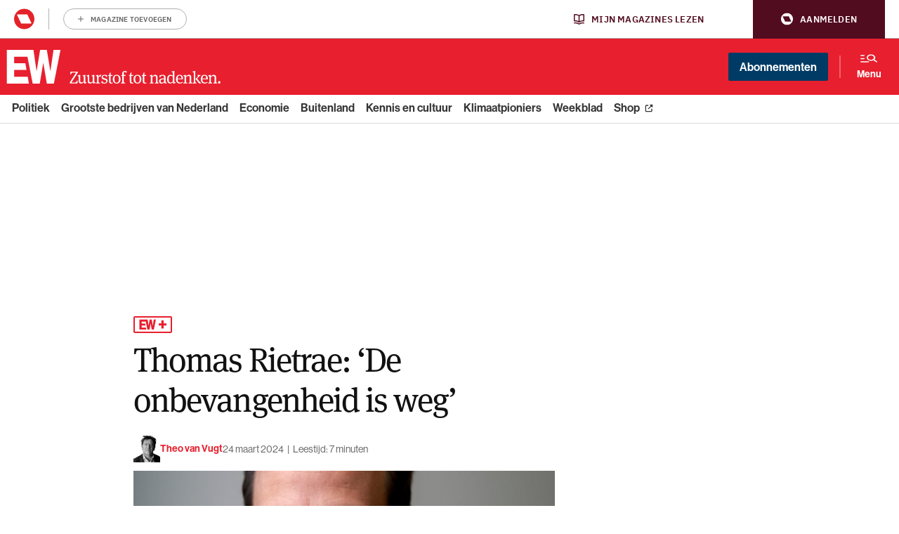

--- FILE ---
content_type: text/html; charset=UTF-8
request_url: https://www.ewmagazine.nl/economie/achtergrond/2024/03/thomas-rietrae-interview-68308w/
body_size: 23153
content:

<!doctype html>
<html class="no-js deploy_1_0" lang="nl" >
<head>
    <meta charset="utf-8">
    <meta http-equiv="x-ua-compatible" content="ie=edge">
    <title>Thomas Rietrae: &#039;De onbevangenheid is weg&#039; - EW</title>
    <meta name="viewport" content="width=device-width, initial-scale=1">
    <meta name="apple-itunes-app" content="app-id=1533426234">
    <meta name="google-play-app" content="app-id=be.roularta.roulartaApp">
    <meta name="google-site-verification" content="4BOgd3Y3MQXkhhokJuQNGz4lSQxeTPHDmPFd59Cj9Es"/>
        <link rel="apple-touch-icon" sizes="180x180" href="/apple-touch-icon.png?v=wAvAMKzkwW">
    <link rel="icon" type="image/png" href="/favicon-32x32.png?v=wAvAMKzkwW" sizes="32x32">
    <link rel="icon" type="image/png" href="/favicon-16x16.png?v=wAvAMKzkwW" sizes="16x16">
    <link rel="manifest" href="/manifest.json?v=wAvAMKzkwW">
    <link rel="mask-icon" href="/safari-pinned-tab.svg?v=wAvAMKzkwW" color="#db011c">
    <link rel="shortcut icon" href="/favicon.ico?v=wAvAMKzkwW">
    <meta name="theme-color" content="#db011c">
    
    
    				<script type="text/javascript">
					var rmg_bc_pl_data = {"DAP_DATA":"{\"ARTICLE\":{\"dl_art_content_guid\":\"32978760-e113-11ee-839d-022eb80093bb\",\"dl_art_content_id\":\"32001405349\",\"dl_art_pluscontent\":true,\"dl_art_paywall\":true,\"dl_art_full_content_available\":false},\"CONTEXT\":{\"dl_ctx_timestamp_pageview\":1769035557,\"dl_ctx_sitecode\":\"Site-EWMagazine-RMN-NL\",\"dl_ctx_user\":\"ANONYMOUS\",\"dl_ctx_pw_dialog\":\"NONE\",\"dl_ctx_page_type\":\"article\",\"dl_ctx_page_category\":\"content\"}}","CIAM_ID":"","PROFILE_LOGGED_IN":0,"PROFILE_AUDIENCE":"ANONYMOUS","PROFILE_LEVEL":"","PLUSCONTENT":1,"FULL_CONTENT_AVAILABLE":0,"CIAM_CREATED":0,"EMAIL_REGISTRATION_CONFIRMED_ACCESSTOKEN":0,"GUEST_GUID":"","PAGE_TYPE":"detail","PAGE_SUB_TYPE":"default","PAGE_POST_FORMAT":"","PAGE_ACCESS_LEVEL":"high"};
					(()=>{var _=function(_){var a="; ".concat(document.cookie).split("; ".concat(_,"="));if(2===a.length)return a.pop().split(";").shift()},a=function(_){return"DM"===_?"TRIAL":_},t=_("rmg_profile")||"",e=rmg_bc_pl_data.PAGE_ACCESS_LEVEL,r=_("rmg_sub")||"",l=JSON.parse(rmg_bc_pl_data.DAP_DATA);if(r&&(cookie_data=r.split("|"),l.SITEMULTIACCESS={licenseBrand:cookie_data[3]||"",membershipType:cookie_data[4]||"",subscriptionType:cookie_data[5]||""}),5==t.split("-").length){l.CONTEXT.dl_ctx_user="REGISTERED",rmg_bc_pl_data.CIAM_ID=t,rmg_bc_pl_data.PROFILE_LOGGED_IN=1;var E=_("rmg_abs");-1!==["DM","ABO","SINGLE"].indexOf(E)?(rmg_bc_pl_data.PROFILE_AUDIENCE=a(E),l.CONTEXT.dl_ctx_user=a(E)):(rmg_bc_pl_data.PROFILE_AUDIENCE="REGISTERED","high"===e&&(l.CONTEXT.dl_ctx_pw_dialog="TEASE-SUBSCRIPTION-TRIAL"));var c=function(_){try{var a=_.split(".")[1].replace(/-/g,"+").replace(/_/g,"/"),t=decodeURIComponent(atob(a).split("").map((function(_){return"%"+("00"+_.charCodeAt(0).toString(16)).slice(-2)})).join(""));return JSON.parse(t)}catch(_){return null}}(_("rmg_at"));rmg_bc_pl_data.CIAM_CREATED=c&&c.created?1e3*c.created:0,rmg_bc_pl_data.EMAIL_REGISTRATION_CONFIRMED_ACCESSTOKEN=c&&c.email_verified?1:0,rmg_bc_pl_data.PROFILE_LEVEL=c&&c.profile_level?c.profile_level:"none"}else rmg_bc_pl_data.PROFILE_AUDIENCE="ANONYMOUS",rmg_bc_pl_data.PROFILE_LEVEL="none",rmg_bc_pl_data.GUEST_GUID=_("rmg_guest")||"","medium"===e&&(l.CONTEXT.dl_ctx_pw_dialog="TEASE-REGISTER"),"high"===e&&(l.CONTEXT.dl_ctx_pw_dialog="TEASE-SUBSCRIPTION");rmg_bc_pl_data.DAP_DATA=JSON.stringify(l),window.addEventListener("rmg_paywall_check_article_access",(function(){var _=JSON.parse(rmg_bc_pl_data.DAP_DATA);_.ARTICLE.dl_art_full_content_available=!0,_.ARTICLE.dl_art_paywall=!1,_.CONTEXT.dl_ctx_pw_dialog="NONE",rmg_bc_pl_data.DAP_DATA=JSON.stringify(_),rmg_bc_pl_data.FULL_CONTENT_AVAILABLE=1}))})();
				</script>

    <script didomi-whitelist>
        window.dataLayer = window.dataLayer || [];

        function gtag() {
            dataLayer.push(arguments);
        }

        gtag("set", "ads_data_redaction", true);
        var theForm = document.forms['aspnetForm'];
        if (!theForm) {
            theForm = document.aspnetForm;
        }

        function __doPostBack(eventTarget, eventArgument) {
            if (!theForm.onsubmit || (theForm.onsubmit() != false)) {
                theForm.__EVENTTARGET.value = eventTarget;
                theForm.__EVENTARGUMENT.value = eventArgument;
                theForm.submit();
            }
        }
    </script>
            
                                            <meta property="article:section" content="Economie"/>  
                                                            
        <meta name='robots' content='index, follow, max-image-preview:large, max-snippet:-1, max-video-preview:-1' />
	<style>img:is([sizes="auto" i], [sizes^="auto," i]) { contain-intrinsic-size: 3000px 1500px }</style>
	
	<!-- This site is optimized with the Yoast SEO Premium plugin  - https://yoast.com/wordpress/plugins/seo/ -->
	<meta name="description" content="Thomas Rietrae werd erg ziek en bouwde daarna zijn bedrijf op. Nu wil hij de politiek in voor de VVD. ✓Lees meer." />
	<link rel="canonical" href="https://www.ewmagazine.nl/economie/achtergrond/2024/03/thomas-rietrae-interview-68308w/" />
	<meta property="og:locale" content="nl_NL" />
	<meta property="og:type" content="article" />
	<meta property="og:title" content="Thomas Rietrae: &#039;De onbevangenheid is weg&#039;" />
	<meta property="og:description" content="Thomas Rietrae werd erg ziek en bouwde daarna zijn bedrijf op. Nu wil hij de politiek in voor de VVD. ✓Lees meer." />
	<meta property="og:url" content="https://www.ewmagazine.nl/economie/achtergrond/2024/03/thomas-rietrae-interview-68308w/" />
	<meta property="og:site_name" content="EWmagazine.nl" />
	<meta property="article:publisher" content="https://www.facebook.com/EWmagazinenl/" />
	<meta property="article:author" content="theo van vugt" />
	<meta property="article:published_time" content="2024-03-24T14:00:03+00:00" />
	<meta property="article:modified_time" content="2024-03-24T14:01:52+00:00" />
	<meta property="og:image" content="https://cdn.prod.elseone.nl/uploads/2024/03/IMG_OM27022024XVragenThomasRietraeLassusTandartsen0082-scaled.jpg" />
	<meta property="og:image:width" content="1707" />
	<meta property="og:image:height" content="2560" />
	<meta property="og:image:type" content="image/jpeg" />
	<meta name="author" content="theo van vugt" />
	<meta name="twitter:card" content="summary_large_image" />
	<meta name="twitter:creator" content="@ewmagazinenl" />
	<meta name="twitter:site" content="@ewmagazinenl" />
	<meta name="twitter:label1" content="Written by" />
	<meta name="twitter:data1" content="theo van vugt" />
	<meta name="twitter:label2" content="Est. reading time" />
	<meta name="twitter:data2" content="8 minutes" />
	<script type="application/ld+json" class="yoast-schema-graph">{
	    "@context": "https://schema.org",
	    "@graph": [
	        {
	            "@type": "NewsArticle",
	            "@id": "https://www.ewmagazine.nl/economie/achtergrond/2024/03/thomas-rietrae-interview-68308w/#article",
	            "isPartOf": {
	                "@id": "https://www.ewmagazine.nl/economie/achtergrond/2024/03/thomas-rietrae-interview-68308w/"
	            },
	            "author": {
	                "@type": "Person",
	                "name": "Theo van Vugt",
	                "url": "https://www.ewmagazine.nl/auteur/theo-van-vugt/"
	            },
	            "headline": "Thomas Rietrae: &#8216;De onbevangenheid is weg&#8217;",
	            "datePublished": "2024-03-24T14:00:03+00:00",
	            "dateModified": "2024-03-24T14:01:52+00:00",
	            "mainEntityOfPage": {
	                "@id": "https://www.ewmagazine.nl/economie/achtergrond/2024/03/thomas-rietrae-interview-68308w/"
	            },
	            "wordCount": "1530",
	            "publisher": {
	                "@id": "https://www.ewmagazine.nl/#organization"
	            },
	            "image": {
	                "@id": "https://www.ewmagazine.nl/economie/achtergrond/2024/03/thomas-rietrae-interview-68308w/#primaryimage"
	            },
	            "thumbnailUrl": "https://cdn.prod.elseone.nl/uploads/2024/03/IMG_OM27022024XVragenThomasRietraeLassusTandartsen0082-scaled.jpg",
	            "keywords": [
	                "tandarts",
	                "VVD"
	            ],
	            "articleSection": [
	                "Economie"
	            ],
	            "inLanguage": "nl",
	            "copyrightYear": "2024",
	            "copyrightHolder": {
	                "@id": "https://www.ewmagazine.nl/#organization"
	            },
	            "isAccessibleForFree": "false",
	            "hasPart": [
	                {
	                    "@type": "WebPageElement",
	                    "isAccessibleForFree": "true",
	                    "cssSelector": ".intro"
	                },
	                {
	                    "@type": "WebPageElement",
	                    "isAccessibleForFree": "false",
	                    "cssSelector": "#bc-paywall"
	                }
	            ]
	        },
	        {
	            "@type": "WebPage",
	            "@id": "https://www.ewmagazine.nl/economie/achtergrond/2024/03/thomas-rietrae-interview-68308w/",
	            "url": "https://www.ewmagazine.nl/economie/achtergrond/2024/03/thomas-rietrae-interview-68308w/",
	            "name": "Thomas Rietrae: 'De onbevangenheid is weg' - EW",
	            "isPartOf": {
	                "@id": "https://www.ewmagazine.nl/#website"
	            },
	            "primaryImageOfPage": {
	                "@id": "https://www.ewmagazine.nl/economie/achtergrond/2024/03/thomas-rietrae-interview-68308w/#primaryimage"
	            },
	            "image": {
	                "@id": "https://www.ewmagazine.nl/economie/achtergrond/2024/03/thomas-rietrae-interview-68308w/#primaryimage"
	            },
	            "thumbnailUrl": "https://cdn.prod.elseone.nl/uploads/2024/03/IMG_OM27022024XVragenThomasRietraeLassusTandartsen0082-scaled.jpg",
	            "datePublished": "2024-03-24T14:00:03+00:00",
	            "dateModified": "2024-03-24T14:01:52+00:00",
	            "description": "Thomas Rietrae werd erg ziek en bouwde daarna zijn bedrijf op. Nu wil hij de politiek in voor de VVD. ✓Lees meer.",
	            "breadcrumb": {
	                "@id": "https://www.ewmagazine.nl/economie/achtergrond/2024/03/thomas-rietrae-interview-68308w/#breadcrumb"
	            },
	            "inLanguage": "nl",
	            "potentialAction": [
	                {
	                    "@type": "ReadAction",
	                    "target": [
	                        "https://www.ewmagazine.nl/economie/achtergrond/2024/03/thomas-rietrae-interview-68308w/"
	                    ]
	                }
	            ]
	        },
	        {
	            "@type": "ImageObject",
	            "inLanguage": "nl",
	            "@id": "https://www.ewmagazine.nl/economie/achtergrond/2024/03/thomas-rietrae-interview-68308w/#primaryimage",
	            "url": "https://cdn.prod.elseone.nl/uploads/2024/03/IMG_OM27022024XVragenThomasRietraeLassusTandartsen0082-scaled.jpg",
	            "contentUrl": "https://cdn.prod.elseone.nl/uploads/2024/03/IMG_OM27022024XVragenThomasRietraeLassusTandartsen0082-scaled.jpg",
	            "width": "1707",
	            "height": "2560",
	            "copyrightNotice": "© Roularta Media Nederland",
	            "creditText": "Foto: ANP",
	            "license": "Op alle afbeeldingen van ANP zijn standaard licenties van toepassing.",
	            "acquireLicensePage": "https://www.anp.nl/algemene-voorwaarden-anp-2023"
	        },
	        {
	            "@type": "BreadcrumbList",
	            "@id": "https://www.ewmagazine.nl/economie/achtergrond/2024/03/thomas-rietrae-interview-68308w/#breadcrumb",
	            "itemListElement": [
	                {
	                    "@type": "ListItem",
	                    "position": "1",
	                    "name": "Home",
	                    "item": "https://www.ewmagazine.nl/"
	                },
	                {
	                    "@type": "ListItem",
	                    "position": "2",
	                    "name": "Thomas Rietrae: &#8216;De onbevangenheid is weg&#8217;"
	                }
	            ]
	        },
	        {
	            "@type": "WebSite",
	            "@id": "https://www.ewmagazine.nl/#website",
	            "url": "https://www.ewmagazine.nl/",
	            "name": "EWmagazine.nl",
	            "description": "EW het grootste opinieblad van Nederland",
	            "publisher": {
	                "@id": "https://www.ewmagazine.nl/#organization"
	            },
	            "potentialAction": [
	                {
	                    "@type": "SearchAction",
	                    "target": {
	                        "@type": "EntryPoint",
	                        "urlTemplate": "https://www.ewmagazine.nl/?s={search_term_string}"
	                    },
	                    "query-input": {
	                        "@type": "PropertyValueSpecification",
	                        "valueRequired": "1",
	                        "valueName": "search_term_string"
	                    }
	                }
	            ],
	            "inLanguage": "nl"
	        },
	        {
	            "@type": "Organization",
	            "@id": "https://www.ewmagazine.nl/#organization",
	            "name": "EW",
	            "alternateName": "EWmagazine",
	            "url": "https://www.ewmagazine.nl/",
	            "logo": {
	                "@type": "ImageObject",
	                "inLanguage": "nl",
	                "@id": "https://www.ewmagazine.nl/#/schema/logo/image/",
	                "url": "https://cdn.prod.elseone.nl/uploads/2020/11/IMG_EW.jpg",
	                "contentUrl": "https://cdn.prod.elseone.nl/uploads/2020/11/IMG_EW.jpg",
	                "width": "1818",
	                "height": "1176",
	                "caption": "EW"
	            },
	            "image": {
	                "@id": "https://www.ewmagazine.nl/#/schema/logo/image/"
	            },
	            "sameAs": [
	                "https://www.facebook.com/EWmagazinenl/",
	                "https://x.com/ewmagazinenl"
	            ]
	        }
	    ]
	}</script>
	<!-- / Yoast SEO Premium plugin. -->


<link rel='dns-prefetch' href='//cdn.pushwoosh.com' />
<link rel='dns-prefetch' href='//use.typekit.net' />
<link rel='dns-prefetch' href='//cdn.prod.elseone.nl' />
<link rel='preconnect' href='//myprivacy.roularta.net' />
<link rel='preconnect' href='//api.mijnmagazines.be' />
<!-- Start Cookie consent production -->
<script>
window.didomiConfig = {"cookies":{"group":{"enabled":true,"customDomain":"myprivacy.roularta.net"},"storageSources":{"cookies":false,"localStorage":true}},"tagManager":{"provider":"gtm"},"sync":{"enabled":true,"delayNotice":true},"user":{"organizationUserIdAuthSid":" siteewmag-3ApCfYC9","organizationUserIdAuthAlgorithm":"hash-sha256"}};
function consentGetCookie(name) {
    const value = `; ${document.cookie}`;
    const parts = value.split(`; ${name}=`);
    if (parts.length === 2) {
        return parts.pop().split(';').shift();
    }
}

let user_id = consentGetCookie('rmg_profile');
if (undefined === user_id || 'notLoggedIn' === user_id || 'error' === user_id) {
    user_id = consentGetCookie('rmg_guest') ?? null;
}

if (user_id) {
    async function consentHash(str) {
        const buf = await crypto.subtle.digest("SHA-256", new TextEncoder("utf-8").encode(str));
        return Array.prototype.map.call(new Uint8Array(buf), x => (('00' + x.toString(16)).slice(-2))).join('');
    }

    consentHash(user_id + "y0mYWaaseD6OKwHlm76vO8mKhanuS3XB").then((digest) => {
        window.didomiConfig.user.organizationUserId = user_id;
        window.didomiConfig.user.organizationUserIdAuthDigest = digest;
    });
}
window.didomiEventListeners = window.didomiEventListeners || [];
window.gdprAppliesGlobally = true;
(function(){function a(e){if(!window.frames[e]){if(document.body&&document.body.firstChild){var t=document.body;var n=document.createElement("iframe");n.style.display="none";n.name=e;n.title=e;t.insertBefore(n,t.firstChild)}else{setTimeout(function(){a(e)},5)}}}function e(n,r,o,c,s){function e(e,t,n,a){if(typeof n!=="function"){return}if(!window[r]){window[r]=[]}var i=false;if(s){i=s(e,t,n)}if(!i){window[r].push({command:e,parameter:t,callback:n,version:a})}}e.stub=true;function t(a){if(!window[n]||window[n].stub!==true){return}if(!a.data){return}var i=typeof a.data==="string";var e;try{e=i?JSON.parse(a.data):a.data}catch(t){return}if(e[o]){var r=e[o];window[n](r.command,r.parameter,function(e,t){var n={};n[c]={returnValue:e,success:t,callId:r.callId};a.source.postMessage(i?JSON.stringify(n):n,"*")},r.version)}}if(typeof window[n]!=="function"){window[n]=e;if(window.addEventListener){window.addEventListener("message",t,false)}else{window.attachEvent("onmessage",t)}}}e("__tcfapi","__tcfapiBuffer","__tcfapiCall","__tcfapiReturn");a("__tcfapiLocator");(function(e){  var t=document.createElement("script");t.id="spcloader";t.type="text/javascript";t.async=true;t.src="https://sdk.privacy-center.org/"+e+"/loader.js?target="+document.location.hostname;t.charset="utf-8";var n=document.getElementsByTagName("script")[0];n.parentNode.insertBefore(t,n)})("0c7f196f-0b85-4850-bfd5-f5512ebf3f5d")})();
window.addEventListener("hashchange", function(e){if (e.newURL) {checkCookieHash();}}, false);
window.didomiOnReady = window.didomiOnReady || [];
window.didomiOnReady.push(checkCookieHash);
function checkCookieHash() {var hash = window.location.hash.substring(1);if ("cookies" == hash) {Didomi.preferences.show(); history.pushState(null, null, "#");}}
</script>
<style>
.didomi_warning {border: 1px solid #ccc; padding: 1rem; background: #fff;}
</style>
<!-- End Cookie consent production -->
<!-- Start blueconic production --><link rel="preconnect" href="https://v837.ewmagazine.nl/" crossorigin><script type="text/javascript">    (function () {        var bcScript = document.createElement('script');        bcScript.async = true;        bcScript.src = 'https://v837.ewmagazine.nl/script.js';        (document.getElementsByTagName('head')[0] || document.getElementsByTagName('body')[0]).appendChild(bcScript);    })();</script><!-- End blueconic production --><style id='classic-theme-styles-inline-css' type='text/css'>
/*! This file is auto-generated */
.wp-block-button__link{color:#fff;background-color:#32373c;border-radius:9999px;box-shadow:none;text-decoration:none;padding:calc(.667em + 2px) calc(1.333em + 2px);font-size:1.125em}.wp-block-file__button{background:#32373c;color:#fff;text-decoration:none}
</style>
<style id='global-styles-inline-css' type='text/css'>
:root{--wp--preset--aspect-ratio--square: 1;--wp--preset--aspect-ratio--4-3: 4/3;--wp--preset--aspect-ratio--3-4: 3/4;--wp--preset--aspect-ratio--3-2: 3/2;--wp--preset--aspect-ratio--2-3: 2/3;--wp--preset--aspect-ratio--16-9: 16/9;--wp--preset--aspect-ratio--9-16: 9/16;--wp--preset--color--black: #000000;--wp--preset--color--cyan-bluish-gray: #abb8c3;--wp--preset--color--white: #ffffff;--wp--preset--color--pale-pink: #f78da7;--wp--preset--color--vivid-red: #cf2e2e;--wp--preset--color--luminous-vivid-orange: #ff6900;--wp--preset--color--luminous-vivid-amber: #fcb900;--wp--preset--color--light-green-cyan: #7bdcb5;--wp--preset--color--vivid-green-cyan: #00d084;--wp--preset--color--pale-cyan-blue: #8ed1fc;--wp--preset--color--vivid-cyan-blue: #0693e3;--wp--preset--color--vivid-purple: #9b51e0;--wp--preset--gradient--vivid-cyan-blue-to-vivid-purple: linear-gradient(135deg,rgba(6,147,227,1) 0%,rgb(155,81,224) 100%);--wp--preset--gradient--light-green-cyan-to-vivid-green-cyan: linear-gradient(135deg,rgb(122,220,180) 0%,rgb(0,208,130) 100%);--wp--preset--gradient--luminous-vivid-amber-to-luminous-vivid-orange: linear-gradient(135deg,rgba(252,185,0,1) 0%,rgba(255,105,0,1) 100%);--wp--preset--gradient--luminous-vivid-orange-to-vivid-red: linear-gradient(135deg,rgba(255,105,0,1) 0%,rgb(207,46,46) 100%);--wp--preset--gradient--very-light-gray-to-cyan-bluish-gray: linear-gradient(135deg,rgb(238,238,238) 0%,rgb(169,184,195) 100%);--wp--preset--gradient--cool-to-warm-spectrum: linear-gradient(135deg,rgb(74,234,220) 0%,rgb(151,120,209) 20%,rgb(207,42,186) 40%,rgb(238,44,130) 60%,rgb(251,105,98) 80%,rgb(254,248,76) 100%);--wp--preset--gradient--blush-light-purple: linear-gradient(135deg,rgb(255,206,236) 0%,rgb(152,150,240) 100%);--wp--preset--gradient--blush-bordeaux: linear-gradient(135deg,rgb(254,205,165) 0%,rgb(254,45,45) 50%,rgb(107,0,62) 100%);--wp--preset--gradient--luminous-dusk: linear-gradient(135deg,rgb(255,203,112) 0%,rgb(199,81,192) 50%,rgb(65,88,208) 100%);--wp--preset--gradient--pale-ocean: linear-gradient(135deg,rgb(255,245,203) 0%,rgb(182,227,212) 50%,rgb(51,167,181) 100%);--wp--preset--gradient--electric-grass: linear-gradient(135deg,rgb(202,248,128) 0%,rgb(113,206,126) 100%);--wp--preset--gradient--midnight: linear-gradient(135deg,rgb(2,3,129) 0%,rgb(40,116,252) 100%);--wp--preset--font-size--small: 13px;--wp--preset--font-size--medium: 20px;--wp--preset--font-size--large: 36px;--wp--preset--font-size--x-large: 42px;--wp--preset--spacing--20: 0.44rem;--wp--preset--spacing--30: 0.67rem;--wp--preset--spacing--40: 1rem;--wp--preset--spacing--50: 1.5rem;--wp--preset--spacing--60: 2.25rem;--wp--preset--spacing--70: 3.38rem;--wp--preset--spacing--80: 5.06rem;--wp--preset--shadow--natural: 6px 6px 9px rgba(0, 0, 0, 0.2);--wp--preset--shadow--deep: 12px 12px 50px rgba(0, 0, 0, 0.4);--wp--preset--shadow--sharp: 6px 6px 0px rgba(0, 0, 0, 0.2);--wp--preset--shadow--outlined: 6px 6px 0px -3px rgba(255, 255, 255, 1), 6px 6px rgba(0, 0, 0, 1);--wp--preset--shadow--crisp: 6px 6px 0px rgba(0, 0, 0, 1);}:where(.is-layout-flex){gap: 0.5em;}:where(.is-layout-grid){gap: 0.5em;}body .is-layout-flex{display: flex;}.is-layout-flex{flex-wrap: wrap;align-items: center;}.is-layout-flex > :is(*, div){margin: 0;}body .is-layout-grid{display: grid;}.is-layout-grid > :is(*, div){margin: 0;}:where(.wp-block-columns.is-layout-flex){gap: 2em;}:where(.wp-block-columns.is-layout-grid){gap: 2em;}:where(.wp-block-post-template.is-layout-flex){gap: 1.25em;}:where(.wp-block-post-template.is-layout-grid){gap: 1.25em;}.has-black-color{color: var(--wp--preset--color--black) !important;}.has-cyan-bluish-gray-color{color: var(--wp--preset--color--cyan-bluish-gray) !important;}.has-white-color{color: var(--wp--preset--color--white) !important;}.has-pale-pink-color{color: var(--wp--preset--color--pale-pink) !important;}.has-vivid-red-color{color: var(--wp--preset--color--vivid-red) !important;}.has-luminous-vivid-orange-color{color: var(--wp--preset--color--luminous-vivid-orange) !important;}.has-luminous-vivid-amber-color{color: var(--wp--preset--color--luminous-vivid-amber) !important;}.has-light-green-cyan-color{color: var(--wp--preset--color--light-green-cyan) !important;}.has-vivid-green-cyan-color{color: var(--wp--preset--color--vivid-green-cyan) !important;}.has-pale-cyan-blue-color{color: var(--wp--preset--color--pale-cyan-blue) !important;}.has-vivid-cyan-blue-color{color: var(--wp--preset--color--vivid-cyan-blue) !important;}.has-vivid-purple-color{color: var(--wp--preset--color--vivid-purple) !important;}.has-black-background-color{background-color: var(--wp--preset--color--black) !important;}.has-cyan-bluish-gray-background-color{background-color: var(--wp--preset--color--cyan-bluish-gray) !important;}.has-white-background-color{background-color: var(--wp--preset--color--white) !important;}.has-pale-pink-background-color{background-color: var(--wp--preset--color--pale-pink) !important;}.has-vivid-red-background-color{background-color: var(--wp--preset--color--vivid-red) !important;}.has-luminous-vivid-orange-background-color{background-color: var(--wp--preset--color--luminous-vivid-orange) !important;}.has-luminous-vivid-amber-background-color{background-color: var(--wp--preset--color--luminous-vivid-amber) !important;}.has-light-green-cyan-background-color{background-color: var(--wp--preset--color--light-green-cyan) !important;}.has-vivid-green-cyan-background-color{background-color: var(--wp--preset--color--vivid-green-cyan) !important;}.has-pale-cyan-blue-background-color{background-color: var(--wp--preset--color--pale-cyan-blue) !important;}.has-vivid-cyan-blue-background-color{background-color: var(--wp--preset--color--vivid-cyan-blue) !important;}.has-vivid-purple-background-color{background-color: var(--wp--preset--color--vivid-purple) !important;}.has-black-border-color{border-color: var(--wp--preset--color--black) !important;}.has-cyan-bluish-gray-border-color{border-color: var(--wp--preset--color--cyan-bluish-gray) !important;}.has-white-border-color{border-color: var(--wp--preset--color--white) !important;}.has-pale-pink-border-color{border-color: var(--wp--preset--color--pale-pink) !important;}.has-vivid-red-border-color{border-color: var(--wp--preset--color--vivid-red) !important;}.has-luminous-vivid-orange-border-color{border-color: var(--wp--preset--color--luminous-vivid-orange) !important;}.has-luminous-vivid-amber-border-color{border-color: var(--wp--preset--color--luminous-vivid-amber) !important;}.has-light-green-cyan-border-color{border-color: var(--wp--preset--color--light-green-cyan) !important;}.has-vivid-green-cyan-border-color{border-color: var(--wp--preset--color--vivid-green-cyan) !important;}.has-pale-cyan-blue-border-color{border-color: var(--wp--preset--color--pale-cyan-blue) !important;}.has-vivid-cyan-blue-border-color{border-color: var(--wp--preset--color--vivid-cyan-blue) !important;}.has-vivid-purple-border-color{border-color: var(--wp--preset--color--vivid-purple) !important;}.has-vivid-cyan-blue-to-vivid-purple-gradient-background{background: var(--wp--preset--gradient--vivid-cyan-blue-to-vivid-purple) !important;}.has-light-green-cyan-to-vivid-green-cyan-gradient-background{background: var(--wp--preset--gradient--light-green-cyan-to-vivid-green-cyan) !important;}.has-luminous-vivid-amber-to-luminous-vivid-orange-gradient-background{background: var(--wp--preset--gradient--luminous-vivid-amber-to-luminous-vivid-orange) !important;}.has-luminous-vivid-orange-to-vivid-red-gradient-background{background: var(--wp--preset--gradient--luminous-vivid-orange-to-vivid-red) !important;}.has-very-light-gray-to-cyan-bluish-gray-gradient-background{background: var(--wp--preset--gradient--very-light-gray-to-cyan-bluish-gray) !important;}.has-cool-to-warm-spectrum-gradient-background{background: var(--wp--preset--gradient--cool-to-warm-spectrum) !important;}.has-blush-light-purple-gradient-background{background: var(--wp--preset--gradient--blush-light-purple) !important;}.has-blush-bordeaux-gradient-background{background: var(--wp--preset--gradient--blush-bordeaux) !important;}.has-luminous-dusk-gradient-background{background: var(--wp--preset--gradient--luminous-dusk) !important;}.has-pale-ocean-gradient-background{background: var(--wp--preset--gradient--pale-ocean) !important;}.has-electric-grass-gradient-background{background: var(--wp--preset--gradient--electric-grass) !important;}.has-midnight-gradient-background{background: var(--wp--preset--gradient--midnight) !important;}.has-small-font-size{font-size: var(--wp--preset--font-size--small) !important;}.has-medium-font-size{font-size: var(--wp--preset--font-size--medium) !important;}.has-large-font-size{font-size: var(--wp--preset--font-size--large) !important;}.has-x-large-font-size{font-size: var(--wp--preset--font-size--x-large) !important;}
:where(.wp-block-post-template.is-layout-flex){gap: 1.25em;}:where(.wp-block-post-template.is-layout-grid){gap: 1.25em;}
:where(.wp-block-columns.is-layout-flex){gap: 2em;}:where(.wp-block-columns.is-layout-grid){gap: 2em;}
:root :where(.wp-block-pullquote){font-size: 1.5em;line-height: 1.6;}
</style>
<link rel="stylesheet" href="https://use.typekit.net/xfy0ktj.css">
<link rel="stylesheet" href="https://www.ewmagazine.nl/app/themes/ewmagazine/dist/styles/main.css?ver=v5.18">
<link rel="icon" href="https://cdn.prod.elseone.nl/uploads/2025/11/cropped-media-3328448049-32x32.jpeg" sizes="32x32" />
<link rel="icon" href="https://cdn.prod.elseone.nl/uploads/2025/11/cropped-media-3328448049-192x192.jpeg" sizes="192x192" />
<link rel="apple-touch-icon" href="https://cdn.prod.elseone.nl/uploads/2025/11/cropped-media-3328448049-180x180.jpeg" />
<meta name="msapplication-TileImage" content="https://cdn.prod.elseone.nl/uploads/2025/11/cropped-media-3328448049-270x270.jpeg" />


        <meta name="google-site-verification" content="r9uZWIZDHX22Nzug84TNU0qOky4r2GXTTt5aMhS2JwE" />
<meta property="fb:pages" content="141801972540083" />
<meta name="google-site-verification" content="NlbWtf2dK9Q9Bu-qx8W4jH0BETK_axt6JtYgCFjhTv8" />
<meta name="google-site-verification" content="bUEZAB0MZybzyaQDF89D9ab3_3UpGSAkiDZ3KjQ5pu8" />
<meta name="facebook-domain-verification" content="6w8jvzi30mzjywocy4skhb6vwztp6s" />

<style>
.home .la-item-big .la-item-text {
	width: auto;
}
html body {
 opacity: 1 !important;
}
</style>
<script>
window.wp = window.wp || {};
window.wp.mediaelement = window.wp.mediaelement || {};
if (typeof window.wp.mediaelement.initialize !== "function") { 
    window.wp.mediaelement.initialize = function (){
    };
}
</script>

    <script didomi-whitelist>
        window.lazySizesConfig = window.lazySizesConfig || {};
        window.lazySizesConfig.customMedia = {
            '--small': '(max-width: 400px)',
            '--large': '(max-width: 992px)'
        };
    </script>
    <script>
        // Google Tag Manager
        window.onload = function() {
            (function (w, d, s, l, i) {
                w[l] = w[l] || [];
                w[l].push({
                    'gtm.start':
                        new Date().getTime(), event: 'gtm.js'
                });
                var f = d.getElementsByTagName(s)[0],
                    j = d.createElement(s), dl = l != 'dataLayer' ? '&l=' + l : '';
                j.async = true;
                j.src =
                    '//www.googletagmanager.com/gtm.js?id=' + i + dl;
                f.parentNode.insertBefore(j, f);
            })(window, document, 'script', 'dataLayer', 'GTM-WKDT26G');
            // End Google Tag Manager
            // Server-Side Google Tag Manager
            (function (w, d, s, l, i) {
                w[l] = w[l] || [];
                w[l].push({
                    'gtm.start':
                        new Date().getTime(), event: 'gtm.js'
                });
                var f = d.getElementsByTagName(s)[0],
                    j = d.createElement(s), dl = l != 'dataLayer' ? '&l=' + l : '';
                j.async = true;
                j.src =
                    '//sgtm.ewmagazine.nl/gtm.js?id=' + i + dl;
                f.parentNode.insertBefore(j, f);
            })(window, document, 'script', 'dataLayer', 'GTM-5DLBQ6J');
            // End Server-Side Google Tag Manager
        };
    </script>
        
    
    <!--[if lt IE 9]>
        <script async defer src="https://www.ewmagazine.nl/app/themes/ewmagazine/distscripts/html5shiv.js"></script>
        <![endif]-->
        <script src="https://public.pandosearch.com/ewmagazine.nl/widgets/searchbox/searchbox.min.js" didomi-whitelist></script>
    
    <meta
		property="article:id"
		content="32001405349" />
<meta
		property="article:author"
		content="theo van vugt" />
<meta
		property="article:tag:person"
		content="theo van vugt" />
<meta
		property="article:tag"
		content="tandarts" />
<meta
		property="article:tag"
		content="VVD" />
<meta
		property="article:contentguid"
		content="32978760-e113-11ee-839d-022eb80093bb" />
<meta
		property="article:access_level"
		content="high" />
<meta
		property="site_code"
		content="Site-EWMagazine-RMN-NL" />

    
    <link rel="manifest" href="/manifest.json">

</head>

<body ng-app="ewmagazine" class="wp-singular post-template-default single single-post postid-1405349 single-format-standard wp-theme-ewmagazine has-main-header" >

<a href="#main-content" class="skip-link button-primary">Ga naar hoofdinhoud </a>

<div id="rmg-mma-navigation"></div>

    <script>
        function getCookie(name) {
            var value = "; " + document.cookie;
            var parts = value.split("; " + name + "=");
            if (parts.length == 2) return parts.pop().split(";").shift();
        }
                var gwa_account = "rbinl-ewmagazine";
                var gwa_contentType = "achtergrond";
                var gwa_contentTitle = "Thomas Rietrae: &amp;#8216;De onbevangenheid is weg&amp;#8217;";
                var gwa_siteSection1 = "economie";
                var gwa_siteSection2 = "achtergrond";
                var gwa_contentHierarchy = "economie|achtergrond|Thomas Rietrae: &amp;#8216;De onbevangenheid is weg&amp;#8217;";
                var gwa_pageName = "economie|achtergrond|Thomas Rietrae: &amp;#8216;De onbevangenheid is weg&amp;#8217;";
                var gwa_contentId = "68308w";
                var gwa_author = "theo van vugt";
                var gwa_subscription = "Elsevier-digital-articleview;Elsevier-digital-stijl;Elsevier-digital-weekblad";
                var gwa_aboutness = "tandarts;VVD";
                var gwa_article = "true";
                var gwa_premium = "premium";
                var gwa_articleTitle = "Thomas Rietrae: &amp;#8216;De onbevangenheid is weg&amp;#8217;";
                var gwa_articleType = "premium";
                var gwa_wordCount = "1524";
                var gwa_linkcount = "0";
                var gwa_externallinkcount = "0";
                var gwa_premiumlinkcount = "0";
                var gwa_freelinkcount = "0";
                var gwa_publishdate = "24-03-2024";
                var gwa_userId = "";
        if (getCookie("userID"))
            gwa_userId = getCookie("userID");
        var dataLayer = window.dataLayer = window.dataLayer || [];
        dataLayer.push({
                        'gwa_account': 'rbinl-ewmagazine',
                        'gwa_contentType': 'achtergrond',
                        'gwa_contentTitle': 'Thomas Rietrae: &amp;#8216;De onbevangenheid is weg&amp;#8217;',
                        'gwa_siteSection1': 'economie',
                        'gwa_siteSection2': 'achtergrond',
                        'gwa_contentHierarchy': 'economie|achtergrond|Thomas Rietrae: &amp;#8216;De onbevangenheid is weg&amp;#8217;',
                        'gwa_pageName': 'economie|achtergrond|Thomas Rietrae: &amp;#8216;De onbevangenheid is weg&amp;#8217;',
                        'gwa_contentId': '68308w',
                        'gwa_author': 'theo van vugt',
                        'gwa_subscription': 'Elsevier-digital-articleview;Elsevier-digital-stijl;Elsevier-digital-weekblad',
                        'gwa_aboutness': 'tandarts;VVD',
                        'gwa_article': 'true',
                        'gwa_premium': 'premium',
                        'gwa_articleTitle': 'Thomas Rietrae: &amp;#8216;De onbevangenheid is weg&amp;#8217;',
                        'gwa_articleType': 'premium',
                        'gwa_wordCount': '1524',
                        'gwa_linkcount': '0',
                        'gwa_externallinkcount': '0',
                        'gwa_premiumlinkcount': '0',
                        'gwa_freelinkcount': '0',
                        'gwa_publishdate': '24-03-2024',
                        'gwa_userId': gwa_userId,
            'event': 'Analytics variabelen'
        });

        var gwa_authStatus;
        var gwa_userLastLoginAt;
        var gwa_userRegisteredAt;
        var gwa_userEntitlements;
        var gwa_paywallShown;
        if (gwa_premium == "free") {
            gwa_paywallShown = "no paywall";
        } else {
            //wil be calculated later.
            gwa_paywallShown = ''
        }
        var cookieLoginStart = false
        var link_to_terms = "https://www.ewmagazine.nl/nederland/achtergrond/2016/08/voorwaarden-reacties-342548/";
        var premium_links = [];
    </script>
    
<noscript>
        <iframe src="https://www.googletagmanager.com/ns.html?id=GTM-WKDT26G" height="0" width="0"
            style="display:none;visibility:hidden"></iframe>
        <script type="didomi/html"  data-vendor='c:fallback-HNjBhJe6'><img height="1" width="1" style="display:none"
         src="https://www.facebook.com/tr?id=285828028427175&ev=PageView&noscript=1"/></script>
</noscript>
<script data-vendor='didomi:facebook' type='didomi/javascript'>
    !function (f, b, e, v, n, t, s) {
        if (f.fbq) return;
        n = f.fbq = function () {
            n.callMethod ? n.callMethod.apply(n, arguments) : n.queue.push(arguments)
        };
        if (!f._fbq) f._fbq = n;
        n.push = n;
        n.loaded = !0;
        n.version = '2.0';
        n.queue = [];
        t = b.createElement(e);
        t.async = !0;
        t.src = v;
        s = b.getElementsByTagName(e)[0];
        s.parentNode.insertBefore(t, s)
    }(window, document, 'script', 'https://connect.facebook.net/en_US/fbevents.js');
    fbq('init', '285828028427175');
    fbq('track', "PageView");
</script>
<!--bodytest-->
<script type="text/javascript" src="/app/themes/ewmagazine/dist/scripts/search.js"
        didomi-whitelist></script>
<script type="text/javascript" didomi-whitelist>
    function WebForm_OnSubmit() {
        if (typeof (ValidatorOnSubmit) == "function" && ValidatorOnSubmit() == false) return false;
        return true;
    }
</script>

<span responsive-images></span>
<!--[if lt IE 9]>
<p class="browserupgrade">You are using an <strong>outdated</strong> browser. Please <a href="https://browsehappy.com/">upgrade
    your browser</a> to improve your experience.</p>
<![endif]-->
    <header sticky-menu class="banner" role="banner" style="top: 55px;">
        <div class="container-full header-bg">
                        <div class="container header-c">

                
                <div class="logo">
                                            <a class="brand" title="EWmagazine.nl" href="https://www.ewmagazine.nl/">
                            <img class="site-logo"
                                 src="https://www.ewmagazine.nl/app/themes/ewmagazine/dist/images/ewmagazine-logo-white.svg"
                                 alt="EWmagazine.nl Logo" title="EWmagazine.nl"/>
                        </a>
                                        </div>
                <nav class="primary primary-nav" main-navigation>
                    <div class="payoff">
                        <img class="payoff-img" src="https://www.ewmagazine.nl/app/themes/ewmagazine/dist/images/payoff.svg"
                             alt="zuurstof tot nadenken." title="Zuurstof tot nadenken."/>
                    </div>
                    <div class="buttons">
                                                    <a id="bc-subscr_site-ewmagazine-nl" class="button-primary colored-background"
                               href="https://www.mijnmagazines.nl/promo/7HE7V"
                               target="_blank">Abonnementen</a>
                            <div class="separator-line">

                            </div>
                                                <button class="hamburger-menu-icon js-hamburger-menu-toggle" tabindex="0" aria-controls="menu" aria-expanded="false">
                            <img class="open" src="https://www.ewmagazine.nl/app/themes/ewmagazine/dist/images/bars-magnifying-glass.svg"
                                 alt="Open hamburger menu" title="Open hamburger menu"/>
                            <img class="close" src="https://www.ewmagazine.nl/app/themes/ewmagazine/dist/images/bars-chevron.svg"
                                 alt="Close hamburger menu" title="Close hamburger menu"/>
                            <div class="to-hamburger-menu">Menu</div>
                            <div class="to-close-hamburger-menu">Sluit</div>
                        </button>
                    </div>
                </nav>
        </div>
        <div class="side-menu-container" style="position:relative">
            <div class="hamburger-menu js-hamburger-menu">
                                <section class="search-layer" search>
    <div id="ctl00_searchBox_panSearch" class="searchBox" onkeypress="javascript:return WebForm_FireDefaultButton(event, 'ctl00_searchBox_btnSearch')">
        <span id="ctl00_searchBox_ctl00"></span>
        <div class="search" id="site-search">
            <fieldset>
                <div class="text">
                    <label class="hidden-label" for="txtSearchInput">Zoeken</label>
                    <input name="ctl00$searchBox$txtSearchInput" type="text" value="" id="txtSearchInput" class="searchBoxInput combined__field" placeholder="Zoeken..." autocomplete="off">
                    <span type="submit" name="ctl00$searchBox$btnSearch" value="" id="ctl00_searchBox_btnSearch" class="btn-search combined__btn"></span>
                </div>
            </fieldset>
            <div class="search-dropdown"></div>
        </div>
        <span id="ctl00_ctl00_ctl00_searchBox_ctl00"></span>
    </div>
</section>
                <div class="hamburger-horizontal-scroll">
                                        <div class="actueel-heading">Actueel</div>
                    <div class="menu-hamburger-menu-actueel-container"><ul id="menu-hamburger-menu-actueel" class="hamburger-menu-list js-hamburger-list"><li id="menu-item-1530299" class="menu-item menu-item-type-post_type menu-item-object-post menu-item-1530299"><a href="https://www.ewmagazine.nl/politiek/news/2025/10/kabinetsformatie-1511760/">Jetten ziet kansen voor samenwerking met opgestapte PVV’ers</a></li>
</ul></div>

                                        <div class="menu-hamburger-menu-container"><ul id="menu-hamburger-menu" class="hamburger-menu-list js-hamburger-list"><li id="menu-item-1496643" class="menu-item menu-item-type-taxonomy menu-item-object-category menu-item-1496643"><a href="https://www.ewmagazine.nl/politiek/">Politiek</a></li>
<li id="menu-item-927747" class="menu-item menu-item-type-taxonomy menu-item-object-category current-post-ancestor current-menu-parent current-post-parent menu-item-927747"><a href="https://www.ewmagazine.nl/economie/">Economie</a></li>
<li id="menu-item-927738" class="menu-item menu-item-type-taxonomy menu-item-object-category menu-item-927738"><a href="https://www.ewmagazine.nl/buitenland/">Buitenland</a></li>
<li id="menu-item-927742" class="menu-item menu-item-type-taxonomy menu-item-object-category menu-item-927742"><a href="https://www.ewmagazine.nl/kennis/">Kennis en cultuur</a></li>
<li id="menu-item-1434133" class="menu-item menu-item-type-taxonomy menu-item-object-e4_dossier menu-item-1434133"><a href="https://www.ewmagazine.nl/dossier/klimaatpioniers/">Klimaatpioniers</a></li>
</ul></div>
                

                                        <div class="hamburger-menu-footer">
                        <div class="footer-buttons">
                                                            <a href="/magazines"
                                   class="weekly_magazine"
                                   target="">
                                    <div
                                        class="weekly_magazine_text">Weekblad</div>
                                    <img src="https://www.ewmagazine.nl/app/themes/ewmagazine/dist/images/weekly_magazine.svg"
                                         alt=""/>
                                </a>
                                                                                        <a href="/service/nieuwsbrieven/"
                                   class="newsletter"
                                   target="">
                                    <div
                                        class="newsletter_text">Nieuwsbrieven</div>
                                    <img src="https://www.ewmagazine.nl/app/themes/ewmagazine/dist/images/newsletter-mail.svg"
                                         alt="Nieuwsbrieven"/>
                                </a>
                                                                                        <a href="/podcast20/" class="podcast"
                                   target="">
                                    <div
                                        class="podcast_text">Podcast</div>
                                    <img src="https://www.ewmagazine.nl/app/themes/ewmagazine/dist/images/podcast.svg"
                                         alt="Podcast"/>
                                </a>
                                                                                        <a href="https://tijdschriftnu.nl/pages/ew" class="shop"
                                   target="_blank">
                                    <div
                                        class="shop_text">Shop</div>
                                    <img src="https://www.ewmagazine.nl/app/themes/ewmagazine/dist/images/shop.svg"
                                         alt="Shop"/>
                                </a>
                                                    </div>
                    </div>
                </div>
            </div>
        </div>
        </div>
        <div class="sub-header">
            <div class="navigation-bar">
                                    <nav id="main-navigation" class="main-navigation container" role="navigation">
                        <div class="menu-main-menu-container"><ul id="menu-main-menu" class="primary-menu"><li id="menu-item-1496436" class="menu-item menu-item-type-taxonomy menu-item-object-category menu-item-1496436"><a href="https://www.ewmagazine.nl/politiek/">Politiek</a></li>
<li id="menu-item-1515360" class="menu-item menu-item-type-taxonomy menu-item-object-e4_dossier menu-item-1515360"><a href="https://www.ewmagazine.nl/dossier/grootste-bedrijven-nederland/">Grootste bedrijven van Nederland</a></li>
<li id="menu-item-91" class="ng-category menu-item menu-item-type-taxonomy menu-item-object-category current-post-ancestor current-menu-parent current-post-parent menu-item-91"><a href="https://www.ewmagazine.nl/economie/">Economie</a></li>
<li id="menu-item-1034520" class="ng-category menu-item menu-item-type-taxonomy menu-item-object-category menu-item-1034520"><a href="https://www.ewmagazine.nl/buitenland/">Buitenland</a></li>
<li id="menu-item-1431189" class="menu-item menu-item-type-taxonomy menu-item-object-category menu-item-1431189"><a href="https://www.ewmagazine.nl/kennis/">Kennis en cultuur</a></li>
<li id="menu-item-1434092" class="menu-item menu-item-type-taxonomy menu-item-object-e4_dossier menu-item-1434092"><a href="https://www.ewmagazine.nl/dossier/klimaatpioniers/">Klimaatpioniers</a></li>
<li id="menu-item-549252" class="ng-magazine menu-item menu-item-type-post_type menu-item-object-page menu-item-549252"><a href="https://www.ewmagazine.nl/magazines/">Weekblad</a></li>
<li id="menu-item-928530" class="menu-item menu-item-type-custom menu-item-object-custom external menu-item-928530"><a target="_blank" href="https://tijdschriftnu.nl/pages/ew">Shop</a></li>
</ul></div>
                    </nav>
                            </div>
        </div>
    </header>

    <div id="main-navigation">
        <div id="bc-above-content" class="bc-container"></div>
    </div>
    <div class="submenu-overlay"></div>
<div class="container" premium-locks>




                
    
                                        
                     
                        
                                    
    
        
    
                                                                                                                                                                                                                    
        
        
                    <div id="top_lb_bb" style="text-align: center;"></div>
            


    <div class="wrap wrap-single wrap-main wrap-2-columns">
        <div id="main-content" class="main-column">

                            
                        <main id="main-content" class="main main-single" role="main">
                        

<article class="post-1405349 post type-post status-publish format-standard has-post-thumbnail hentry category-economie tag-tandarts tag-vvd e4_post_format-achtergrond e4_premium_content-elsevier-digital-articleview e4_premium_content-elsevier-digital-stijl e4_premium_content-elsevier-digital-weekblad premium"" id="1405349"  itemref="entry-image" >

        <div id="bc-article-above-article" class="bc-container"></div>
    <header>
                
                    
        
    <div class="labels single">
                    <span class="ew-label label-premium    ">
   
   
    <span>
                
            <svg aria-label="EW" width="24" height="16" viewBox="0 0 24 16" fill="none" xmlns="http://www.w3.org/2000/svg">
        <path d="M9.17682 9.22248L8.68258 6.37786H3.80798V3.64739H9.63268V0.75708H0.619141V15.0442H10.2149L9.71616 12.1561L3.80798 12.1516V9.22248H9.17682ZM20.9187 0.766205L19.5421 9.85028L18.0188 0.766205H15.0805L13.564 9.8275L12.2009 0.75708H8.99399L11.8669 15.0442H14.9361L16.4661 6.15873L18.012 15.0441H21.0654L23.9473 0.766205H20.9187Z" fill="#E81F2E"/>
    </svg>
        
                        <svg aria-label="Premium" width="12" height="12" viewBox="0 0 12 12" fill="none" xmlns="http://www.w3.org/2000/svg">
        <path d="M4.82967 11.4719V7.24294H0.875V4.24836H4.82967V0.0422363H8.02999V4.24836H11.9847V7.24294H8.02999V11.4719H4.82967Z" fill="#E81F2E"/>
    </svg>
            </span>
</span>        
                                </div>
                
                <h1 class="entry-title article-title " itemprop="headline">

            
            Thomas Rietrae: ‘De onbevangenheid is weg’
        </h1>

                        
    <div class="">
                                                                    <section class="author author-signature first last " rel="author" itemprop="author" itemscope itemtype="https://schema.org/Person">
                <div class="author-profile">
                                            <div class="author-profile__image">
                            <a href="https://www.ewmagazine.nl/auteur/theo-van-vugt/" itemprop="image" itemscope itemtype="https://schema.org/ImageObject">
                                <img fetchpriority="high" width="38" height="38" src="https://cdn.prod.elseone.nl/uploads/2023/03/Theo-van-Vugt-zww-152x152.png" title="Theo van Vugt" alt="Theo van Vugt" />
                            </a>
                        </div>
                                        <h3 class="author-profile__title" itemprop="name">
                        <a href="https://www.ewmagazine.nl/auteur/theo-van-vugt/">Theo van Vugt</a>
                    </h3>
                                                                        <div class="mobile-signature-content"><span>24 maart 2024</span><span>Leestijd: 7 minuten</span></div>
                                                            </div>
            </section>
            </div>

    
    </header>
            <div main-header-image class="hentry-main-header">
            <figure id="entry-image" itemprop="image" itemscope itemtype="https://schema.org/ImageObject">
                <img fetchpriority="high" width="1264" height="711" src="https://cdn.prod.elseone.nl/uploads/2024/03/IMG_OM27022024XVragenThomasRietraeLassusTandartsen0082-1264x711.jpg?1" alt="" />
                                    <figcaption>ART_12_x_vragen_aan_68308_IMG_OM27022024XVragenThomasRietraeLassusTandartsen0082</figcaption>
                                <meta itemprop="url" content="https://cdn.prod.elseone.nl/uploads/2024/03/IMG_OM27022024XVragenThomasRietraeLassusTandartsen0082-2048x1220.jpg?1">
<meta itemprop="width" content="2048">
<meta itemprop="height" content="1220">            </figure>
        </div>
        <div class="entry-content">
                                    <p class="intro drop-caps">De oprichter van Lassus Tandartsen, Thomas Rietrae (41), werd erg ziek. Vervolgens stampte hij een keten van tandartspraktijken uit de grond. Nu wil hij de politiek in.</p>
                        
                        <div id="bc-paywall" class="paywall" paywall ng-switch="state" ng-class="{'paywall-inactive' : state == 'access','paywall-active' : state == 'noaccess' || state == 'nouser'}" data-post-id="1405349">

	<div class="panel paywall-loading" ng-switch-default>
        
        
    <div class="labels single">
                    <span class="ew-label label-premium    ">
   
   
    <span>
                
            <svg aria-label="EW" width="24" height="16" viewBox="0 0 24 16" fill="none" xmlns="http://www.w3.org/2000/svg">
        <path d="M9.17682 9.22248L8.68258 6.37786H3.80798V3.64739H9.63268V0.75708H0.619141V15.0442H10.2149L9.71616 12.1561L3.80798 12.1516V9.22248H9.17682ZM20.9187 0.766205L19.5421 9.85028L18.0188 0.766205H15.0805L13.564 9.8275L12.2009 0.75708H8.99399L11.8669 15.0442H14.9361L16.4661 6.15873L18.012 15.0441H21.0654L23.9473 0.766205H20.9187Z" fill="#E81F2E"/>
    </svg>
        
                        <svg aria-label="Premium" width="12" height="12" viewBox="0 0 12 12" fill="none" xmlns="http://www.w3.org/2000/svg">
        <path d="M4.82967 11.4719V7.24294H0.875V4.24836H4.82967V0.0422363H8.02999V4.24836H11.9847V7.24294H8.02999V11.4719H4.82967Z" fill="#E81F2E"/>
    </svg>
            </span>
</span>        
            </div>
		<p>Laden&#8230;</p>

	</div>

	<div class="panel paywall-nouser" ng-switch-when="nouser">
  	
        
    <div class="labels single">
                    <span class="ew-label label-premium    ">
   
   
    <span>
                
            <svg aria-label="EW" width="24" height="16" viewBox="0 0 24 16" fill="none" xmlns="http://www.w3.org/2000/svg">
        <path d="M9.17682 9.22248L8.68258 6.37786H3.80798V3.64739H9.63268V0.75708H0.619141V15.0442H10.2149L9.71616 12.1561L3.80798 12.1516V9.22248H9.17682ZM20.9187 0.766205L19.5421 9.85028L18.0188 0.766205H15.0805L13.564 9.8275L12.2009 0.75708H8.99399L11.8669 15.0442H14.9361L16.4661 6.15873L18.012 15.0441H21.0654L23.9473 0.766205H20.9187Z" fill="#E81F2E"/>
    </svg>
        
                        <svg aria-label="Premium" width="12" height="12" viewBox="0 0 12 12" fill="none" xmlns="http://www.w3.org/2000/svg">
        <path d="M4.82967 11.4719V7.24294H0.875V4.24836H4.82967V0.0422363H8.02999V4.24836H11.9847V7.24294H8.02999V11.4719H4.82967Z" fill="#E81F2E"/>
    </svg>
            </span>
</span>        
            </div>
		<span class="h2 paywall-title paywall-nouser">Word abonnee en lees direct verder</span>
		<p>Al vanaf €1 per week leest u onbeperkt alle edities en artikelen van <em>EW</em>. <span style="text-decoration: underline;"><a href="https://www.ewmagazine.nl/ew-abonnement/" target="_blank" rel="noopener">Bekijk onze abonnementen</a>.</span></p>
<ul>
<li><em>Bent u al abonnee, maar heeft u nog geen account? Maak die dan <a href="https://account.mijnmagazines.nl/register?origin=login&amp;brand=ELS&amp;registration_type=lightRegistration&amp;newsletter_brands=ELS&amp;redirect_url=https://www.ewmagazine.nl/&amp;utm_source=Site-EWMagazine-RMN-NL" target="_blank" rel="noopener"><u>hier</u></a> aan. Extra uitleg vindt u <a href="https://www.ewmagazine.nl/service/veelgestelde-vragen/">hier.</a></em></li>
</ul>
<p>&nbsp;</p>

		<div class="columns columns-xs paywall-nouser">
			<div class="paywall__subscribe paywall-nouser">
				<p><a style="background-color:green;" onclick="dataLayer.push({'event': 'intern sales kanaal', 'kanaal': 'paywall', 'type abonnement': 'digitaal'});" class="button paywall-member" href="https://www.ewmagazine.nl/ew-abonnement/" ><span class="read-more read-more-triangle">Ja, ik word abonnee</span></a></p>


			</div>
			<div class="paywall__login paywall-nouser">
				<p>Bent u al abonnee en hebt u al een account? <a class="btn-login paywall-nouser" href="https://www.ewmagazine.nl/economie/achtergrond/2024/03/thomas-rietrae-interview-68308w?rmg_dologin=start&rmg_redirectTo=https%3A%2F%2Fwww.ewmagazine.nl%2Feconomie%2Fachtergrond%2F2024%2F03%2Fthomas-rietrae-interview-68308w">log dan hier in </a></p>
			</div>
		</div>
	</div>

	<div class="panel paywall-noaccess" ng-switch-when="noaccess">
        
        
    <div class="labels single">
                    <span class="ew-label label-premium    ">
   
   
    <span>
                
            <svg aria-label="EW" width="24" height="16" viewBox="0 0 24 16" fill="none" xmlns="http://www.w3.org/2000/svg">
        <path d="M9.17682 9.22248L8.68258 6.37786H3.80798V3.64739H9.63268V0.75708H0.619141V15.0442H10.2149L9.71616 12.1561L3.80798 12.1516V9.22248H9.17682ZM20.9187 0.766205L19.5421 9.85028L18.0188 0.766205H15.0805L13.564 9.8275L12.2009 0.75708H8.99399L11.8669 15.0442H14.9361L16.4661 6.15873L18.012 15.0441H21.0654L23.9473 0.766205H20.9187Z" fill="#E81F2E"/>
    </svg>
        
                        <svg aria-label="Premium" width="12" height="12" viewBox="0 0 12 12" fill="none" xmlns="http://www.w3.org/2000/svg">
        <path d="M4.82967 11.4719V7.24294H0.875V4.24836H4.82967V0.0422363H8.02999V4.24836H11.9847V7.24294H8.02999V11.4719H4.82967Z" fill="#E81F2E"/>
    </svg>
            </span>
</span>        
            </div>
		<span class="h2 paywall-title paywall-noaccess">Verder lezen?</span>
		<p>U bent momenteel niet ingelogd of u hebt geen geldig abonnement.</p>
<p>Wilt u onbeperkt alle artikelen en edities van <em>EW </em>blijven lezen?</p>

		<p><a style="background-color:green;" onclick="dataLayer.push({'event': 'intern sales kanaal', 'kanaal': 'paywall', 'type abonnement': 'digitaal'});" class="button paywall-member" href="https://www.ewmagazine.nl/ew-abonnement/"><span class="read-more read-more-triangle">Bekijk abonnementen</span></a></p>

	</div>

	<div class="panel paywall-error" ng-switch-when="error">
        
        
    <div class="labels single">
                    <span class="ew-label label-premium    ">
   
   
    <span>
                
            <svg aria-label="EW" width="24" height="16" viewBox="0 0 24 16" fill="none" xmlns="http://www.w3.org/2000/svg">
        <path d="M9.17682 9.22248L8.68258 6.37786H3.80798V3.64739H9.63268V0.75708H0.619141V15.0442H10.2149L9.71616 12.1561L3.80798 12.1516V9.22248H9.17682ZM20.9187 0.766205L19.5421 9.85028L18.0188 0.766205H15.0805L13.564 9.8275L12.2009 0.75708H8.99399L11.8669 15.0442H14.9361L16.4661 6.15873L18.012 15.0441H21.0654L23.9473 0.766205H20.9187Z" fill="#E81F2E"/>
    </svg>
        
                        <svg aria-label="Premium" width="12" height="12" viewBox="0 0 12 12" fill="none" xmlns="http://www.w3.org/2000/svg">
        <path d="M4.82967 11.4719V7.24294H0.875V4.24836H4.82967V0.0422363H8.02999V4.24836H11.9847V7.24294H8.02999V11.4719H4.82967Z" fill="#E81F2E"/>
    </svg>
            </span>
</span>        
            </div>
		<span class="h2 paywall-title paywall-error">Er ging iets fout <span ng-bind-errorid=""></span></span>
	</div>

	<div class="panel paywall-relogin"  ng-switch-when="relogin">
        
        
    <div class="labels single">
                    <span class="ew-label label-premium    ">
   
   
    <span>
                
            <svg aria-label="EW" width="24" height="16" viewBox="0 0 24 16" fill="none" xmlns="http://www.w3.org/2000/svg">
        <path d="M9.17682 9.22248L8.68258 6.37786H3.80798V3.64739H9.63268V0.75708H0.619141V15.0442H10.2149L9.71616 12.1561L3.80798 12.1516V9.22248H9.17682ZM20.9187 0.766205L19.5421 9.85028L18.0188 0.766205H15.0805L13.564 9.8275L12.2009 0.75708H8.99399L11.8669 15.0442H14.9361L16.4661 6.15873L18.012 15.0441H21.0654L23.9473 0.766205H20.9187Z" fill="#E81F2E"/>
    </svg>
        
                        <svg aria-label="Premium" width="12" height="12" viewBox="0 0 12 12" fill="none" xmlns="http://www.w3.org/2000/svg">
        <path d="M4.82967 11.4719V7.24294H0.875V4.24836H4.82967V0.0422363H8.02999V4.24836H11.9847V7.24294H8.02999V11.4719H4.82967Z" fill="#E81F2E"/>
    </svg>
            </span>
</span>        
            </div>
		<span class="h2 paywall-title paywall-relogin">Uw sessie is verlopen</span>
		<p>Wilt u opnieuw <a class="btn-login paywall-relogin" href="https://www.ewmagazine.nl/economie/achtergrond/2024/03/thomas-rietrae-interview-68308w?rmg_dologin=start&rmg_redirectTo=https%3A%2F%2Fwww.ewmagazine.nl%2Feconomie%2Fachtergrond%2F2024%2F03%2Fthomas-rietrae-interview-68308w">inloggen</a></p>
	</div>

	<div class="panel" ng-switch-when="access"  ng-bind-html="content">
	</div>
</div>        
            <div class="fluid-banner">
        <div id="AdvertisementFluidBanner" class="banner-fluid">
                            
    
                                        
                     
                        
                                    
    
        
    
                                                                                                                                                                                                                    
        
        
                    <div id="mid_fluid" style="text-align: center;"></div>
            

        </div>
    </div>
        <span id="waypoint"></span>
    </div>
    <footer class="entry-footer">
        
                                                                        <div class="author author-incontent authors-inline">
                    <div class="author-inline">
            <div class="author-inline__text">
                <div class="author-inline__name">Theo van Vugt</div>
                <div class="author-inline__description">Theo van Vugt (1962) is sinds 1 september 2022 economieredacteur van EW. Daarvoor was hij 23 jaar hoofdredacteur van vakbladen als AssurantieMagazine, Cobouw, Tijdschrift voor Marketing en Adformatie.</div>
                <a href="https://www.ewmagazine.nl/auteur/theo-van-vugt/" class="author-inline__read-more">Lees meer</a>
            </div>
                            <div class="author-inline__image">
                    <img src="https://cdn.prod.elseone.nl/uploads/2023/03/Theo-van-Vugt-zww-200x260.png" alt="Theo van Vugt" />
                </div>
                    </div>
        <div class="publish-date"></div>
</div>                                                
            
<div class="single-social-bar">
    <div class="share social-sidebar" social-bar>
        <span class="social-sidebar-close"></span>
        <span class="social-sidebar-toggle"></span>
        <div class="social">
            <div class="social-title">Deel dit artikel:</div>
            <div class="social-primary">
                <a title="Deel op whatsapp" class="social-icon share-whatsapp" href="https://wa.me?text=Thomas Rietrae: ‘De onbevangenheid is weg’: https%3A%2F%2Fwww.ewmagazine.nl%2Feconomie%2Fachtergrond%2F2024%2F03%2Fthomas-rietrae-interview-68308w%2F" data-text="Thomas Rietrae: ‘De onbevangenheid is weg’" data-href="https%3A%2F%2Fwww.ewmagazine.nl%2Feconomie%2Fachtergrond%2F2024%2F03%2Fthomas-rietrae-interview-68308w%2F"></a>
                <a title="Deel op twitter" rel="external nofollow" class="social-icon share-twitter" href="https://twitter.com/intent/tweet/?text=Thomas+Rietrae%3A+%E2%80%98De+onbevangenheid+is+weg%E2%80%99&url=https%3A%2F%2Fwww.ewmagazine.nl%2Feconomie%2Fachtergrond%2F2024%2F03%2Fthomas-rietrae-interview-68308w%2F&via=ewmagazinenl" target="_blank"></a>
                <a title="Deel op LinkedIn" class="social-icon share-linkedin" href="https://www.linkedin.com/shareArticle?url=https://tinyurl.com/2bqza47s&mini=true&title=Thomas+Rietrae%3A+%E2%80%98De+onbevangenheid+is+weg%E2%80%99" target="_blank"></a>
                <a title="Deel op Facebook" rel="external nofollow" class="social-icon share-facebook" href="https://www.facebook.com/sharer.php?u=https://tinyurl.com/22p5wwrd&title=Thomas+Rietrae%3A+%E2%80%98De+onbevangenheid+is+weg%E2%80%99" target="_blank" >
                </a> 
                <a class="social-icon share-mail" href="mailto:?subject=Thomas Rietrae: ‘De onbevangenheid is weg’&body=https%3A%2F%2Fwww.ewmagazine.nl%2Feconomie%2Fachtergrond%2F2024%2F03%2Fthomas-rietrae-interview-68308w%2F">
                <a title="Afdrukken" class="social-icon share-print" href="#"></a>
            </div>
        </div>
    </div>
</div>

<script src="https://www.ewmagazine.nl/app/themes/ewmagazine/dist/scripts/social.js"> </script>
                                            
    
                                        
                     
                        
                                    
    
        
    
                                                                                                                                                                                                                    
        
        
                    <div id="bot_rt" style="text-align: center;"></div>
            

            
                                
    
                                        
                     
                        
                                    
    
        
    
                                                                                                                                                                        
        
        
            

                            <div class="single-social-bar single-social-bar--premium hidden" id="single-social-bar-premium">
    <div class="share social-sidebar" social-bar premium="1405349">
        <div class="social social-premium">
                        <div id="social-share-premium" class="button-brand social-button"
                 href="mailto:?subject= Een%20abonnee%20van%20EWmagazine%20doet%20u%20dit%20premium%20artikel%20cadeau%3AThomas%20Rietrae%3A%20%E2%80%98De%20onbevangenheid%20is%20weg%E2%80%99&body=https%3A%2F%2Fwww.ewmagazine.nl%2Feconomie%2Fachtergrond%2F2024%2F03%2Fthomas-rietrae-interview-68308w%2F">
                <span>
                    Doe dit premium artikel cadeau (max 3 p.m.)
                </span>
            </div>
        </div>
    </div>
</div>

<script src="https://www.ewmagazine.nl/app/themes/ewmagazine/dist/scripts/social.js"> </script>            
                                            
    
                                        
                     
                        
                                    
    
        
    
                                                                                                                                                                        
        
        
            

            
            
                <div id="bc-recommendations-widget" class="bc-container"></div>
    <div id="bc-below-article" class="bc-container"></div>
            <section class="author author-related section-items">
            <h3 class="section-title">Gerelateerde artikelen</h3>
            <div class="items">
                <div class="sub-items sub-items--row">
                                                
<article class="tile-third">
    <div class="item item--small-thumb">
        <a href="https://www.ewmagazine.nl/economie/opinie/2024/03/niet-zo-somber-het-gaat-best-goed-met-de-economie-1406234/" title="Niet zo somber: het gaat best goed met de economie" class="item__link" tabindex="0">
                <div class="item__image">
        
    <picture class="figure is-loading">
        <source
            data-srcset="https://cdn.prod.elseone.nl/uploads/2024/03/ANP-484888385-828x562.jpg?1"
            media="--small"/>
        <source
            data-srcset="https://cdn.prod.elseone.nl/uploads/2024/03/ANP-484888385-828x562.jpg?1"/>
        <img
            src=""
            class="figure__image lazyload"
            alt=""/>
    </picture>
    </div>
                    <div class="item__content">
                                                <div class="item__content__top">
                                                            
        
    <div class="labels single">
                    <span class="ew-label label-premium  label-small  ">
   
   
    <span>
                
            <svg aria-label="EW" width="24" height="16" viewBox="0 0 24 16" fill="none" xmlns="http://www.w3.org/2000/svg">
        <path d="M9.17682 9.22248L8.68258 6.37786H3.80798V3.64739H9.63268V0.75708H0.619141V15.0442H10.2149L9.71616 12.1561L3.80798 12.1516V9.22248H9.17682ZM20.9187 0.766205L19.5421 9.85028L18.0188 0.766205H15.0805L13.564 9.8275L12.2009 0.75708H8.99399L11.8669 15.0442H14.9361L16.4661 6.15873L18.012 15.0441H21.0654L23.9473 0.766205H20.9187Z" fill="#E81F2E"/>
    </svg>
        
                        <svg aria-label="Premium" width="12" height="12" viewBox="0 0 12 12" fill="none" xmlns="http://www.w3.org/2000/svg">
        <path d="M4.82967 11.4719V7.24294H0.875V4.24836H4.82967V0.0422363H8.02999V4.24836H11.9847V7.24294H8.02999V11.4719H4.82967Z" fill="#E81F2E"/>
    </svg>
            </span>
</span>        
                                </div>
                                                        
                
    
        
    
        
        
                    
                        
                                                <span class="hentry-label hentry-label-author">
                        <img src="https://cdn.prod.elseone.nl/uploads/2023/03/Jeroen-van-Wensen-zww-152x152.png" class="attachment-e4-thumbnail-mini size-e4-thumbnail-mini wp-post-image" alt="portretfoto Jeroen van Wensen zww" decoding="async" loading="lazy" srcset="https://cdn.prod.elseone.nl/uploads/2023/03/Jeroen-van-Wensen-zww-152x152.png 152w, https://cdn.prod.elseone.nl/uploads/2023/03/Jeroen-van-Wensen-zww-640x640.png 640w" sizes="auto, (max-width: 86px) 100vw, 86px"> Jeroen van Wensen
                    </span>
                            
        
                    
                        </div>
                        <span class="item__title">
                            Niet zo somber: het gaat best goed met de economie
                        </span>
                    
                    </div>
            
        </a>
    </div>
</article>                                                
<article class="tile-third">
    <div class="item item--small-thumb">
        <a href="https://www.ewmagazine.nl/economie/achtergrond/2024/03/inflatie-hoe-wordt-het-berekend-68160w/" title="Inflatie is een spook dat nog steeds op de loer ligt" class="item__link" tabindex="0">
                <div class="item__image">
        
    <picture class="figure is-loading">
        <source
            data-srcset="https://cdn.prod.elseone.nl/uploads/2024/03/Firefly-crying-man-with-grocery-bag-at-a-gas-pump-in-the-background-a-graph-going-up-representing-r-1-828x562.jpg?1"
            media="--small"/>
        <source
            data-srcset="https://cdn.prod.elseone.nl/uploads/2024/03/Firefly-crying-man-with-grocery-bag-at-a-gas-pump-in-the-background-a-graph-going-up-representing-r-1-828x562.jpg?1"/>
        <img
            src=""
            class="figure__image lazyload"
            alt=""/>
    </picture>
    </div>
                    <div class="item__content">
                                                <div class="item__content__top">
                                                            
        
    <div class="labels single">
                    <span class="ew-label label-premium  label-small  ">
   
   
    <span>
                
            <svg aria-label="EW" width="24" height="16" viewBox="0 0 24 16" fill="none" xmlns="http://www.w3.org/2000/svg">
        <path d="M9.17682 9.22248L8.68258 6.37786H3.80798V3.64739H9.63268V0.75708H0.619141V15.0442H10.2149L9.71616 12.1561L3.80798 12.1516V9.22248H9.17682ZM20.9187 0.766205L19.5421 9.85028L18.0188 0.766205H15.0805L13.564 9.8275L12.2009 0.75708H8.99399L11.8669 15.0442H14.9361L16.4661 6.15873L18.012 15.0441H21.0654L23.9473 0.766205H20.9187Z" fill="#E81F2E"/>
    </svg>
        
                        <svg aria-label="Premium" width="12" height="12" viewBox="0 0 12 12" fill="none" xmlns="http://www.w3.org/2000/svg">
        <path d="M4.82967 11.4719V7.24294H0.875V4.24836H4.82967V0.0422363H8.02999V4.24836H11.9847V7.24294H8.02999V11.4719H4.82967Z" fill="#E81F2E"/>
    </svg>
            </span>
</span>        
                                </div>
                                                        
                
    
        
            <span class="hentry-label">CBS-cijfers</span>


    
                        </div>
                        <span class="item__title">
                            Inflatie is een spook dat nog steeds op de loer ligt
                        </span>
                    
                    </div>
            
        </a>
    </div>
</article>                                                
<article class="tile-third">
    <div class="item item--small-thumb">
        <a href="https://www.ewmagazine.nl/algemeen/achtergrond/2024/03/lees-hier-de-doorbladerbare-editie-van-ew-11-3-1405380/" title="Lees hier de doorbladerbare editie van EW 11" class="item__link" tabindex="0">
                <div class="item__image">
        
    <picture class="figure is-loading">
        <source
            data-srcset="https://cdn.prod.elseone.nl/uploads/2024/03/Ontwerp-zonder-titel-2024-03-13T123001.392-828x562.png?1"
            media="--small"/>
        <source
            data-srcset="https://cdn.prod.elseone.nl/uploads/2024/03/Ontwerp-zonder-titel-2024-03-13T123001.392-828x562.png?1"/>
        <img
            src=""
            class="figure__image lazyload"
            alt=""/>
    </picture>
    </div>
                    <div class="item__content">
                                                <div class="item__content__top">
                                                            
        
    <div class="labels single">
                    <span class="ew-label label-premium  label-small  ">
   
   
    <span>
                
            <svg aria-label="EW" width="24" height="16" viewBox="0 0 24 16" fill="none" xmlns="http://www.w3.org/2000/svg">
        <path d="M9.17682 9.22248L8.68258 6.37786H3.80798V3.64739H9.63268V0.75708H0.619141V15.0442H10.2149L9.71616 12.1561L3.80798 12.1516V9.22248H9.17682ZM20.9187 0.766205L19.5421 9.85028L18.0188 0.766205H15.0805L13.564 9.8275L12.2009 0.75708H8.99399L11.8669 15.0442H14.9361L16.4661 6.15873L18.012 15.0441H21.0654L23.9473 0.766205H20.9187Z" fill="#E81F2E"/>
    </svg>
        
                        <svg aria-label="Premium" width="12" height="12" viewBox="0 0 12 12" fill="none" xmlns="http://www.w3.org/2000/svg">
        <path d="M4.82967 11.4719V7.24294H0.875V4.24836H4.82967V0.0422363H8.02999V4.24836H11.9847V7.24294H8.02999V11.4719H4.82967Z" fill="#E81F2E"/>
    </svg>
            </span>
</span>        
                                </div>
                                                        
                
    
        
            <span class="hentry-label">16 maart 2024</span>


    
                        </div>
                        <span class="item__title">
                            Lees hier de doorbladerbare editie van EW 11
                        </span>
                    
                    </div>
            
        </a>
    </div>
</article>                                    </div>
            </div>
        </section>
    
                        
            <div class="hidden" itemprop="publisher" itemscope itemtype="https://schema.org/Organization">
    <div itemprop="logo" itemscope itemtype="https://schema.org/ImageObject">
        <img src="https://www.ewmagazine.nl/app/themes/ewmagazine/dist/images/ewmagazine-logo.svg" />
        <meta itemprop="url" content="https://www.ewmagazine.nl">
        <meta itemprop="width" content="193">
        <meta itemprop="height" content="125">
    </div>
    <meta itemprop="name" content="EWmagazine.nl">
</div>
            </footer>

            <div class="bs-col-lg-3 sidebar-primary" style="padding: 0px;">
            <div class="sidebar-content sidebar-mobile visible-xs">
                                                    
    
                                        
                     
                        
                                    
    
        
    
                                                                                                                                                                        
        
        
            

                            </div>
    
            <div class="sidebar-content center-tablet visible-sm visible-md">
                                                    
    
                                        
                     
                        
                                    
    
        
    
                                                                                                                                                                        
        
        
            

                            </div>
        </div>
    
    
        <section class="article-footer-tags" tags>
        <h2 class="section-title">Tags</h2>
        <ul>
                            <li class="tags"><a href="https://www.ewmagazine.nl/onderwerp/tandarts/">tandarts</a></li>
                            <li class="tags"><a href="https://www.ewmagazine.nl/onderwerp/vvd/">VVD</a></li>
                    </ul>
    </section>

</article>

                    <div class="print-copyright">
    
</div>                </main>
            </div>
            <aside class="sidebar hidden-sm hidden-xs">
                <div class="sidebar-content">
                            <div id="bc-topright" class="bc-container"></div>

                
    
                                        
                     
                        
                                    
    
        
    
                                                                                                                                                                                                                    
        
        
                    <div id="top_rt" style="text-align: center;"></div>
            
<div id="bc-recommendations-widget-topright" class="bc-container"></div>
    
    <div class="la-items widgets">
        <div class="widget_text sidebar-widget sidebar-widget-main"><div class="textwidget custom-html-widget"><!--<div class="sidebar-banner" banner-rectangle>-->
<!--    <div id="dfp_top_rt_hpa" class="banner-rectangle banner-tablet"></div>-->
<!--    <div id="dfp_mid_mobile" class="banner-rectangle banner-mobile"></div>-->
<!--</div>--></div></div><div class="widget_text sidebar-widget sidebar-widget-main"><div class="textwidget custom-html-widget"><!-- GPT AdSlot 4 for Ad unit 'elsevier/ros_mid' ### Size: [[300,600],[300,250],[160,600]] -->
<!--    <div class="dfp_mid_rt&#45;&#45;desktop bot-banner  dfp_bp"><div id="dfp_mid_rt" class="dfp_bp">-->
<!--        <script>-->
<!--            googletag.cmd.push(function() { googletag.display('dfp_mid_rt'); });-->
<!--        </script>-->
<!--    </div></div>-->
<!-- End AdSlot 4 --></div></div>    <div class="la-items author-sidebar">
                    <span class="h2 sidebar-items-title">Auteurs</span>
                <ul>
                            <li>
                    
<article >
    <div >
        <a href="https://www.ewmagazine.nl/politiek/opinie/2026/01/geert-wilders-pvv-afsplitsing-wantrouwen-leiderschap-gidi-markuszower-1531690/" title="Wat moet Wilders nu? Trekt hij zijn PVV ooit nog uit dit dal?" class="item__link" tabindex="0">
                            <div class="item__content">
                        <div class="item__content__top">
                    
                            <span class="hentry-label hentry-label-author">Geerten Waling</span>
            </div>
    <div class="item__title">Wat moet Wilders nu? Trekt hij zijn PVV ooit nog uit dit dal?</div>   
                </div>
                    </a>
    </div>
</article>                </li>
                            <li>
                    
<article >
    <div >
        <a href="https://www.ewmagazine.nl/buitenland/news/2026/01/wk-boycot-nederlands-elftal-trump-vs-1531137/" title="Trumps WK boycotten? Denemarken wereldkampioen, dat zou pas mooi zijn" class="item__link" tabindex="0">
                            <div class="item__content">
                        <div class="item__content__top">
                    
        
    <div class="labels single">
        
                    <span class="ew-label label-news  label-small  ">
   
   
    <span>
                
        Nieuws        
            </span>
</span>            </div>
                            <span class="hentry-label hentry-label-author">Joppe Gloerich</span>
            </div>
    <div class="item__title">Trumps WK boycotten? Denemarken wereldkampioen, dat zou pas mooi zijn</div>   
                </div>
                    </a>
    </div>
</article>                </li>
                            <li>
                    
<article >
    <div >
        <a href="https://www.ewmagazine.nl/politiek/blog/2026/01/nederland-open-teruggave-beeldenstorm-kunst-belgie-1530750/" title="Moet Nederland geroofde beelden uit België teruggeven?" class="item__link" tabindex="0">
                            <div class="item__content">
                        <div class="item__content__top">
                    
        
    <div class="labels single">
        
                    <span class="ew-label label-news  label-small  ">
   
   
    <span>
                
        Nieuws        
            </span>
</span>            </div>
                            <span class="hentry-label hentry-label-author">Carla Joosten</span>
            </div>
    <div class="item__title">Moet Nederland geroofde beelden uit België teruggeven?</div>   
                </div>
                    </a>
    </div>
</article>                </li>
                            <li>
                    
<article >
    <div >
        <a href="https://www.ewmagazine.nl/buitenland/opinie/2026/01/iran-massaal-geweld-regime-demonstranten-horror-1530206/" title="Hoe ver kan Khamenei gaan om aan de macht te blijven?" class="item__link" tabindex="0">
                            <div class="item__content">
                        <div class="item__content__top">
                    
                            <span class="hentry-label hentry-label-author">Afshin Ellian</span>
            </div>
    <div class="item__title">Hoe ver kan Khamenei gaan om aan de macht te blijven?</div>   
                </div>
                    </a>
    </div>
</article>                </li>
                            <li>
                    
<article >
    <div >
        <a href="https://www.ewmagazine.nl/kennis/opinie/2026/01/treinreis-naar-warschau-duurzaamheid-en-rust-106556w/" title="De duurzaamheid van de trein wordt flink overdreven" class="item__link" tabindex="0">
                            <div class="item__content">
                        <div class="item__content__top">
                    
        
    <div class="labels single">
                    <span class="ew-label label-premium  label-small  ">
   
   
    <span>
                
            <svg aria-label="EW" width="24" height="16" viewBox="0 0 24 16" fill="none" xmlns="http://www.w3.org/2000/svg">
        <path d="M9.17682 9.22248L8.68258 6.37786H3.80798V3.64739H9.63268V0.75708H0.619141V15.0442H10.2149L9.71616 12.1561L3.80798 12.1516V9.22248H9.17682ZM20.9187 0.766205L19.5421 9.85028L18.0188 0.766205H15.0805L13.564 9.8275L12.2009 0.75708H8.99399L11.8669 15.0442H14.9361L16.4661 6.15873L18.012 15.0441H21.0654L23.9473 0.766205H20.9187Z" fill="#E81F2E"/>
    </svg>
        
                        <svg aria-label="Premium" width="12" height="12" viewBox="0 0 12 12" fill="none" xmlns="http://www.w3.org/2000/svg">
        <path d="M4.82967 11.4719V7.24294H0.875V4.24836H4.82967V0.0422363H8.02999V4.24836H11.9847V7.24294H8.02999V11.4719H4.82967Z" fill="#E81F2E"/>
    </svg>
            </span>
</span>        
                                </div>
                            <span class="hentry-label hentry-label-author">Simon Rozendaal</span>
            </div>
    <div class="item__title">De duurzaamheid van de trein wordt flink overdreven</div>   
                </div>
                    </a>
    </div>
</article>                </li>
                    </ul>
    </div>
    <div class="la-items opinion">
                    <span class="h2 sidebar-items-title">Opinie</span> <a href="https://www.ewmagazine.nl/opinie" class="link-more" title="">Meer Opinie</a>
                <ul>
                            <li>
                    
<article >
    <div >
        <a href="https://www.ewmagazine.nl/opinie/achtergrond/2026/01/pvv-afsplitsing-vrij-mandaat-wilders-grondwet-106633w/" title="Mega-afsplitsing laat zien hoe belangrijk het vrije mandaat is" class="item__link" tabindex="0">
                            <div class="item__content">
                                                <div class="item__content__top">
                                                            
        
    <div class="labels single">
                    <span class="ew-label label-premium  label-small  ">
   
   
    <span>
                
            <svg aria-label="EW" width="24" height="16" viewBox="0 0 24 16" fill="none" xmlns="http://www.w3.org/2000/svg">
        <path d="M9.17682 9.22248L8.68258 6.37786H3.80798V3.64739H9.63268V0.75708H0.619141V15.0442H10.2149L9.71616 12.1561L3.80798 12.1516V9.22248H9.17682ZM20.9187 0.766205L19.5421 9.85028L18.0188 0.766205H15.0805L13.564 9.8275L12.2009 0.75708H8.99399L11.8669 15.0442H14.9361L16.4661 6.15873L18.012 15.0441H21.0654L23.9473 0.766205H20.9187Z" fill="#E81F2E"/>
    </svg>
        
                        <svg aria-label="Premium" width="12" height="12" viewBox="0 0 12 12" fill="none" xmlns="http://www.w3.org/2000/svg">
        <path d="M4.82967 11.4719V7.24294H0.875V4.24836H4.82967V0.0422363H8.02999V4.24836H11.9847V7.24294H8.02999V11.4719H4.82967Z" fill="#E81F2E"/>
    </svg>
            </span>
</span>        
                                </div>
                                                        
                
    
        
            <span class="hentry-label">Geert Wilders</span>


    
                        </div>
                        <span class="item__title">
                            Mega-afsplitsing laat zien hoe belangrijk het vrije mandaat is
                        </span>
                    
                    </div>
                    </a>
    </div>
</article>                </li>
                            <li>
                    
<article >
    <div >
        <a href="https://www.ewmagazine.nl/opinie/achtergrond/2026/01/trump-vs-dictaturen-europa-angst-as-van-het-kwaad-106287w/" title="Trumps buitenlandbeleid beangstigt Europa, maar schaadt ook dictators" class="item__link" tabindex="0">
                            <div class="item__content">
                                                <div class="item__content__top">
                                                            
        
    <div class="labels single">
                    <span class="ew-label label-premium  label-small  ">
   
   
    <span>
                
            <svg aria-label="EW" width="24" height="16" viewBox="0 0 24 16" fill="none" xmlns="http://www.w3.org/2000/svg">
        <path d="M9.17682 9.22248L8.68258 6.37786H3.80798V3.64739H9.63268V0.75708H0.619141V15.0442H10.2149L9.71616 12.1561L3.80798 12.1516V9.22248H9.17682ZM20.9187 0.766205L19.5421 9.85028L18.0188 0.766205H15.0805L13.564 9.8275L12.2009 0.75708H8.99399L11.8669 15.0442H14.9361L16.4661 6.15873L18.012 15.0441H21.0654L23.9473 0.766205H20.9187Z" fill="#E81F2E"/>
    </svg>
        
                        <svg aria-label="Premium" width="12" height="12" viewBox="0 0 12 12" fill="none" xmlns="http://www.w3.org/2000/svg">
        <path d="M4.82967 11.4719V7.24294H0.875V4.24836H4.82967V0.0422363H8.02999V4.24836H11.9847V7.24294H8.02999V11.4719H4.82967Z" fill="#E81F2E"/>
    </svg>
            </span>
</span>        
                                </div>
                                                        
                
    
        
    
                            
        
                                
                            <span class="hentry-label">Matthijs van Schie</span>
                    
                    
                        </div>
                        <span class="item__title">
                            Trumps buitenlandbeleid beangstigt Europa, maar schaadt ook dictators
                        </span>
                    
                    </div>
                    </a>
    </div>
</article>                </li>
                            <li>
                    
<article >
    <div >
        <a href="https://www.ewmagazine.nl/opinie/achtergrond/2026/01/klimaatverandering-verdienmodel-overal-debet-column-simon-rozendaal-106331w/" title="Wat er ook misgaat, alles komt door klimaatverandering" class="item__link" tabindex="0">
                            <div class="item__content">
                                                <div class="item__content__top">
                                                            
        
    <div class="labels single">
                    <span class="ew-label label-premium  label-small  ">
   
   
    <span>
                
            <svg aria-label="EW" width="24" height="16" viewBox="0 0 24 16" fill="none" xmlns="http://www.w3.org/2000/svg">
        <path d="M9.17682 9.22248L8.68258 6.37786H3.80798V3.64739H9.63268V0.75708H0.619141V15.0442H10.2149L9.71616 12.1561L3.80798 12.1516V9.22248H9.17682ZM20.9187 0.766205L19.5421 9.85028L18.0188 0.766205H15.0805L13.564 9.8275L12.2009 0.75708H8.99399L11.8669 15.0442H14.9361L16.4661 6.15873L18.012 15.0441H21.0654L23.9473 0.766205H20.9187Z" fill="#E81F2E"/>
    </svg>
        
                        <svg aria-label="Premium" width="12" height="12" viewBox="0 0 12 12" fill="none" xmlns="http://www.w3.org/2000/svg">
        <path d="M4.82967 11.4719V7.24294H0.875V4.24836H4.82967V0.0422363H8.02999V4.24836H11.9847V7.24294H8.02999V11.4719H4.82967Z" fill="#E81F2E"/>
    </svg>
            </span>
</span>        
                                </div>
                                                        
                
    
        
    
                            
        
                                
                            <span class="hentry-label">Simon Rozendaal</span>
                    
                    
                        </div>
                        <span class="item__title">
                            Wat er ook misgaat, alles komt door klimaatverandering
                        </span>
                    
                    </div>
                    </a>
    </div>
</article>                </li>
                            <li>
                    
<article >
    <div >
        <a href="https://www.ewmagazine.nl/opinie/achtergrond/2026/01/protesten-iran-economische-crisis-regime-onder-druk-105776w/" title="Dappere Iraanse demonstranten verdienen steun tegen wankelend regime" class="item__link" tabindex="0">
                            <div class="item__content">
                                                <div class="item__content__top">
                                                            
        
    <div class="labels single">
                    <span class="ew-label label-premium  label-small  ">
   
   
    <span>
                
            <svg aria-label="EW" width="24" height="16" viewBox="0 0 24 16" fill="none" xmlns="http://www.w3.org/2000/svg">
        <path d="M9.17682 9.22248L8.68258 6.37786H3.80798V3.64739H9.63268V0.75708H0.619141V15.0442H10.2149L9.71616 12.1561L3.80798 12.1516V9.22248H9.17682ZM20.9187 0.766205L19.5421 9.85028L18.0188 0.766205H15.0805L13.564 9.8275L12.2009 0.75708H8.99399L11.8669 15.0442H14.9361L16.4661 6.15873L18.012 15.0441H21.0654L23.9473 0.766205H20.9187Z" fill="#E81F2E"/>
    </svg>
        
                        <svg aria-label="Premium" width="12" height="12" viewBox="0 0 12 12" fill="none" xmlns="http://www.w3.org/2000/svg">
        <path d="M4.82967 11.4719V7.24294H0.875V4.24836H4.82967V0.0422363H8.02999V4.24836H11.9847V7.24294H8.02999V11.4719H4.82967Z" fill="#E81F2E"/>
    </svg>
            </span>
</span>        
                                </div>
                                                        
                
    
        
            <span class="hentry-label">Iran</span>


    
                        </div>
                        <span class="item__title">
                            Dappere Iraanse demonstranten verdienen steun tegen wankelend regime
                        </span>
                    
                    </div>
                    </a>
    </div>
</article>                </li>
                            <li>
                    
<article >
    <div >
        <a href="https://www.ewmagazine.nl/opinie/achtergrond/2025/12/wie-is-de-elite-en-wie-bestuurt-nederland-nog-105590w/" title="Iedereen haat de elite, maar niemand weet wie het is" class="item__link" tabindex="0">
                            <div class="item__content">
                                                <div class="item__content__top">
                                                            
        
    <div class="labels single">
                    <span class="ew-label label-premium  label-small  ">
   
   
    <span>
                
            <svg aria-label="EW" width="24" height="16" viewBox="0 0 24 16" fill="none" xmlns="http://www.w3.org/2000/svg">
        <path d="M9.17682 9.22248L8.68258 6.37786H3.80798V3.64739H9.63268V0.75708H0.619141V15.0442H10.2149L9.71616 12.1561L3.80798 12.1516V9.22248H9.17682ZM20.9187 0.766205L19.5421 9.85028L18.0188 0.766205H15.0805L13.564 9.8275L12.2009 0.75708H8.99399L11.8669 15.0442H14.9361L16.4661 6.15873L18.012 15.0441H21.0654L23.9473 0.766205H20.9187Z" fill="#E81F2E"/>
    </svg>
        
                        <svg aria-label="Premium" width="12" height="12" viewBox="0 0 12 12" fill="none" xmlns="http://www.w3.org/2000/svg">
        <path d="M4.82967 11.4719V7.24294H0.875V4.24836H4.82967V0.0422363H8.02999V4.24836H11.9847V7.24294H8.02999V11.4719H4.82967Z" fill="#E81F2E"/>
    </svg>
            </span>
</span>        
                                </div>
                                                        
                
    
        
    
                            
        
                                
                            <span class="hentry-label">Daniela Hooghiemstra</span>
                    
                    
                        </div>
                        <span class="item__title">
                            Iedereen haat de elite, maar niemand weet wie het is
                        </span>
                    
                    </div>
                    </a>
    </div>
</article>                </li>
                    </ul>
    </div>
<div class="widget_text sidebar-widget sidebar-widget-main"><div class="textwidget custom-html-widget"><!-- <div class="sidebar-banner" banner-rectangle>
	<div id="dfp_mid_rt_hpa" class="banner-rectangle banner-tablet"></div>
	<div id="dfp_bot_mobile" class="banner-rectangle banner-mobile"></div>
</div> -->
	<div id="mid_rt_mobile" style="text-align: center;">
</div></div></div><div class="widget_text sidebar-widget sidebar-widget-main"><div class="textwidget custom-html-widget"><div class="sidebar-banner" banner-rectangle>
	<div id="dfp_top_logolinks" class="banner-rectangle" ></div>
</div></div></div>
    </div>
    <div id="bc-lowright" class="bc-container"></div>

                
    
                                        
                     
                        
                                    
    
        
    
                                                                                                                                                                                                                    
        
        
                    <div id="mid_rt" style="text-align: center;"></div>
            
                </div>
            </aside>
        </div>

                


        </div>

        
                    
    
                                        
                     
                        
                                    
    
        
    
                                                                                                                                                                                                                    
        
        
                    <div id="bot_rt" style="text-align: center;"></div>
            

                    
    
                                        
                     
                        
                                    
    
        
    
                                                                                                                                                                                                                    
        
        
                    <div id="bot_lb" style="text-align: center;"></div>
            

    
        
        
                        
    <footer class="content-info" role="contentinfo" id="bc-footer">
        <div class="container">
            <div class="footer">
                <div class="footer__top">
                    <div class="footer-info">
                        <a href="/">
                            <img class="site-logo" src="https://www.ewmagazine.nl/app/themes/ewmagazine/dist/images/ew-logo-red.svg"
                                 alt="EWmagazine Logo" title="EWmagazine logo"/>
                        </a>  
                        <div class="logo-sub-text"> 
                            <img src="https://www.ewmagazine.nl/app/themes/ewmagazine/dist/images/zuurstof-tot-nadenken.svg"
                                    alt="zuurstof tot nadenken" title="zuurstof tot nadenken"/>
                        </div>
                        <div class="footer-socials">
                            <div class="socials-heading"> Blijf op de hoogte: </div>
                            <div class="socials-links">
                                                                    <a href="https://www.ewmagazine.nl/service/nieuwsbrieven/" aria-label="Aanmelden nieuwsbrief">
                                        <svg class="social-logo mail" width="24" height="24" viewBox="0 0 24 24" fill="none" xmlns="http://www.w3.org/2000/svg">
                                            <path d="M5.5 6C4.67188 6 4 6.67188 4 7.5C4 7.97187 4.22188 8.41562 4.6 8.7L11.4 13.8C11.7562 14.0656 12.2438 14.0656 12.6 13.8L19.4 8.7C19.7781 8.41562 20 7.97187 20 7.5C20 6.67188 19.3281 6 18.5 6H5.5ZM4 9.5V16C4 17.1031 4.89688 18 6 18H18C19.1031 18 20 17.1031 20 16V9.5L13.2 14.6C12.4875 15.1344 11.5125 15.1344 10.8 14.6L4 9.5Z" fill="#111111"/>
                                        </svg>
    
    
                                    </a>
                                
                                                                    <a href="https://nl.linkedin.com/company/ewmagazine" target="_blank" aria-label="Volg ons op linkedin">
                                        <svg class="social-logo linkedin" xmlns="http://www.w3.org/2000/svg" viewBox="0 0 640 640"><!--!Font Awesome Free 7.1.0 by @fontawesome - https://fontawesome.com License - https://fontawesome.com/license/free Copyright 2025 Fonticons, Inc.--><path d="M196.3 512L103.4 512L103.4 212.9L196.3 212.9L196.3 512zM149.8 172.1C120.1 172.1 96 147.5 96 117.8C96 103.5 101.7 89.9 111.8 79.8C121.9 69.7 135.6 64 149.8 64C164 64 177.7 69.7 187.8 79.8C197.9 89.9 203.6 103.6 203.6 117.8C203.6 147.5 179.5 172.1 149.8 172.1zM543.9 512L451.2 512L451.2 366.4C451.2 331.7 450.5 287.2 402.9 287.2C354.6 287.2 347.2 324.9 347.2 363.9L347.2 512L254.4 512L254.4 212.9L343.5 212.9L343.5 253.7L344.8 253.7C357.2 230.2 387.5 205.4 432.7 205.4C526.7 205.4 544 267.3 544 347.7L544 512L543.9 512z" fill="#111111"/></svg>
                                    </a>
                                    
                                                                    <a href="https://twitter.com/ewmagazinenl" target="_blank" aria-label="Volg ons op twitter">
                                        <svg class="social-logo twitter" xmlns="http://www.w3.org/2000/svg" viewBox="0 0 640 640"><!--!Font Awesome Free 7.1.0 by @fontawesome - https://fontawesome.com License - https://fontawesome.com/license/free Copyright 2025 Fonticons, Inc.--><path d="M453.2 112L523.8 112L369.6 288.2L551 528L409 528L297.7 382.6L170.5 528L99.8 528L264.7 339.5L90.8 112L236.4 112L336.9 244.9L453.2 112zM428.4 485.8L467.5 485.8L215.1 152L173.1 152L428.4 485.8z" fill="#111111"/></svg>
                                    </a>
                                
                                                                    <a href="https://www.instagram.com/ewmagazinenl/" target="_blank" aria-label="Volg ons op instagram">
                                        <svg class="social-logo instagram" xmlns="http://www.w3.org/2000/svg" viewBox="0 0 640 640"><!--!Font Awesome Free 7.1.0 by @fontawesome - https://fontawesome.com License - https://fontawesome.com/license/free Copyright 2025 Fonticons, Inc.--><path d="M320.3 205C256.8 204.8 205.2 256.2 205 319.7C204.8 383.2 256.2 434.8 319.7 435C383.2 435.2 434.8 383.8 435 320.3C435.2 256.8 383.8 205.2 320.3 205zM319.7 245.4C360.9 245.2 394.4 278.5 394.6 319.7C394.8 360.9 361.5 394.4 320.3 394.6C279.1 394.8 245.6 361.5 245.4 320.3C245.2 279.1 278.5 245.6 319.7 245.4zM413.1 200.3C413.1 185.5 425.1 173.5 439.9 173.5C454.7 173.5 466.7 185.5 466.7 200.3C466.7 215.1 454.7 227.1 439.9 227.1C425.1 227.1 413.1 215.1 413.1 200.3zM542.8 227.5C541.1 191.6 532.9 159.8 506.6 133.6C480.4 107.4 448.6 99.2 412.7 97.4C375.7 95.3 264.8 95.3 227.8 97.4C192 99.1 160.2 107.3 133.9 133.5C107.6 159.7 99.5 191.5 97.7 227.4C95.6 264.4 95.6 375.3 97.7 412.3C99.4 448.2 107.6 480 133.9 506.2C160.2 532.4 191.9 540.6 227.8 542.4C264.8 544.5 375.7 544.5 412.7 542.4C448.6 540.7 480.4 532.5 506.6 506.2C532.8 480 541 448.2 542.8 412.3C544.9 375.3 544.9 264.5 542.8 227.5zM495 452C487.2 471.6 472.1 486.7 452.4 494.6C422.9 506.3 352.9 503.6 320.3 503.6C287.7 503.6 217.6 506.2 188.2 494.6C168.6 486.8 153.5 471.7 145.6 452C133.9 422.5 136.6 352.5 136.6 319.9C136.6 287.3 134 217.2 145.6 187.8C153.4 168.2 168.5 153.1 188.2 145.2C217.7 133.5 287.7 136.2 320.3 136.2C352.9 136.2 423 133.6 452.4 145.2C472 153 487.1 168.1 495 187.8C506.7 217.3 504 287.3 504 319.9C504 352.5 506.7 422.6 495 452z" fill="#111111"/></svg>
                                    </a>
                                
                                                                    <a href="https://www.youtube.com/c/EWmagazine/featured" target="_blank" aria-label="Volg ons op youtubek">
                                        <svg class="social-logo youtube" xmlns="http://www.w3.org/2000/svg" viewBox="0 0 640 640"><!--!Font Awesome Free 7.1.0 by @fontawesome - https://fontawesome.com License - https://fontawesome.com/license/free Copyright 2025 Fonticons, Inc.--><path d="M581.7 188.1C575.5 164.4 556.9 145.8 533.4 139.5C490.9 128 320.1 128 320.1 128C320.1 128 149.3 128 106.7 139.5C83.2 145.8 64.7 164.4 58.4 188.1C47 231 47 320.4 47 320.4C47 320.4 47 409.8 58.4 452.7C64.7 476.3 83.2 494.2 106.7 500.5C149.3 512 320.1 512 320.1 512C320.1 512 490.9 512 533.5 500.5C557 494.2 575.5 476.3 581.8 452.7C593.2 409.8 593.2 320.4 593.2 320.4C593.2 320.4 593.2 231 581.8 188.1zM264.2 401.6L264.2 239.2L406.9 320.4L264.2 401.6z" fill="#111111"/></svg>
                                    </a>
                                                                
                                                                    <a href="https://facebook.com/EWmagazinenl" target="_blank" aria-label="Volg ons op facebook">
                                        <svg class="social-logo facebook" xmlns="http://www.w3.org/2000/svg" viewBox="0 0 640 640"><!--!Font Awesome Free 7.1.0 by @fontawesome - https://fontawesome.com License - https://fontawesome.com/license/free Copyright 2025 Fonticons, Inc.--><path d="M240 363.3L240 576L356 576L356 363.3L442.5 363.3L460.5 265.5L356 265.5L356 230.9C356 179.2 376.3 159.4 428.7 159.4C445 159.4 458.1 159.8 465.7 160.6L465.7 71.9C451.4 68 416.4 64 396.2 64C289.3 64 240 114.5 240 223.4L240 265.5L174 265.5L174 363.3L240 363.3z" fill="#111111"/></svg>
                                    </a>
                                    
                            </div>
                        </div>
                    </div>
                    
                                            <nav class="footer-nav" footer-navigation>
                                                            <h5>EW</h5>
                                <div class="menu-ew-container"><ul id="menu-ew" class="footer-menu"><li id="menu-item-690493" class="menu-item menu-item-type-post_type menu-item-object-page menu-item-690493"><a href="https://www.ewmagazine.nl/over-ew/">Over ons</a></li>
<li id="menu-item-690489" class="menu-item menu-item-type-post_type menu-item-object-page menu-item-690489"><a href="https://www.ewmagazine.nl/colofon/">Colofon</a></li>
<li id="menu-item-690494" class="menu-item menu-item-type-post_type menu-item-object-page menu-item-690494"><a href="https://www.ewmagazine.nl/vacatures-en-stages/">Vacatures en stages</a></li>
<li id="menu-item-1473117" class="menu-item menu-item-type-post_type menu-item-object-page menu-item-1473117"><a href="https://www.ewmagazine.nl/ew-auteurs/">EW Auteurs</a></li>
<li id="menu-item-690724" class="menu-item menu-item-type-custom menu-item-object-custom menu-item-690724"><a href="https://archief.ewmagazine.nl/index.do">Archief weekblad (1945-heden)</a></li>
<li id="menu-item-274544" class="menu-item menu-item-type-custom menu-item-object-custom external menu-item-274544"><a target="_blank" href="https://maandschrift.ewmagazine.nl/">Elsevier’s Maandschrift (1891-1940)</a></li>
</ul></div>
                                                    </nav>
                                            <nav class="footer-nav" footer-navigation>
                                                            <h5>Volg ons</h5>
                                <div class="menu-volg-ons-container"><ul id="menu-volg-ons" class="footer-menu"><li id="menu-item-657037" class="menu-item menu-item-type-post_type menu-item-object-page menu-item-657037"><a href="https://www.ewmagazine.nl/service/nieuwsbrieven/">Nieuwsbrieven</a></li>
<li id="menu-item-98" class="menu-item menu-item-type-custom menu-item-object-custom external menu-item-98"><a target="_blank" href="https://twitter.com/ewmagazinenl">Twitter</a></li>
<li id="menu-item-99" class="menu-item menu-item-type-custom menu-item-object-custom external menu-item-99"><a target="_blank" href="https://www.facebook.com/EWmagazinenl">Facebook</a></li>
<li id="menu-item-1523442" class="menu-item menu-item-type-custom menu-item-object-custom menu-item-1523442"><a href="https://www.youtube.com/@EWmagazine/videos">YouTube</a></li>
<li id="menu-item-645756" class="menu-item menu-item-type-post_type menu-item-object-page menu-item-645756"><a href="https://www.ewmagazine.nl/podcast20/">Podcasts</a></li>
</ul></div>
                                                    </nav>
                                            <nav class="footer-nav" footer-navigation>
                                                            <h5>Meer EW</h5>
                                <div class="menu-meer-ew-container"><ul id="menu-meer-ew" class="footer-menu"><li id="menu-item-690497" class="become-member-footer menu-item menu-item-type-custom menu-item-object-custom external menu-item-690497"><a target="_blank" href="https://www.ewmagazine.nl/ew-abonnement/">Abonnementen</a></li>
<li id="menu-item-274541" class="menu-item menu-item-type-custom menu-item-object-custom external menu-item-274541"><a target="_blank" href="https://tijdschriftnu.nl/pages/ew">Webshop</a></li>
<li id="menu-item-690496" class="menu-item menu-item-type-custom menu-item-object-custom external menu-item-690496"><a target="_blank" href="https://ewcollegereeksen.nl">EW collegereeksen</a></li>
<li id="menu-item-1052000" class="menu-item menu-item-type-custom menu-item-object-custom menu-item-1052000"><a href="https://ewreizen.nl/">EW Reizen</a></li>
<li id="menu-item-690707" class="menu-item menu-item-type-post_type menu-item-object-page menu-item-690707"><a href="https://www.ewmagazine.nl/download-de-elsevier-app/">Download onze app</a></li>
</ul></div>
                                                    </nav>
                                            <nav class="footer-nav" footer-navigation>
                                                            <h5>Service en contact</h5>
                                <div class="menu-service-en-contact-container"><ul id="menu-service-en-contact" class="footer-menu"><li id="menu-item-120" class="menu-item menu-item-type-post_type menu-item-object-page menu-item-120"><a href="https://www.ewmagazine.nl/service/">Klantenservice</a></li>
<li id="menu-item-274553" class="menu-item menu-item-type-custom menu-item-object-custom external menu-item-274553"><a target="_blank" href="https://roularta.nl/adverteren/">Adverteren</a></li>
<li id="menu-item-178513" class="menu-item menu-item-type-post_type menu-item-object-page menu-item-178513"><a href="https://www.ewmagazine.nl/service/veelgestelde-vragen/">Veelgestelde vragen</a></li>
<li id="menu-item-905268" class="menu-item menu-item-type-post_type menu-item-object-page menu-item-905268"><a href="https://www.ewmagazine.nl/overname-artikelen/">Overname artikelen</a></li>
<li id="menu-item-790739" class="menu-item menu-item-type-custom menu-item-object-custom menu-item-790739"><a href="https://www.ewmagazine.nl/partners">Partners</a></li>
</ul></div>
                                                    </nav>
                                    </div>
    
                <div class="footer__bottom">
                    <div class="logo">
                        <img class="social-logo" src="https://www.ewmagazine.nl/app/themes/ewmagazine/dist/images/roularta-logo.svg"
                             alt="Roularta logo" title="Roularta logo"/>
                    </div>
                    <div class="text">
                        <p>EW is een onderdeel van Roularta Media Nederland.<br />
<a href="https://www.roularta.nl" target="_blank" rel="noopener">© Roularta Media Nederland</a>. Alle rechten voorbehouden.</p>

                    </div>
                    <div class="menu">
                        <div class="menu-footer-policies-menu-container"><ul id="menu-footer-policies-menu" class="footer-menu"><li id="menu-item-1522753" class="menu-item menu-item-type-custom menu-item-object-custom external menu-item-1522753"><a target="_blank" href="https://roularta.nl/copyright-notice/">Copyright</a></li>
<li id="menu-item-1522754" class="menu-item menu-item-type-custom menu-item-object-custom external menu-item-1522754"><a target="_blank" href="https://www.roularta.nl/voorwaarden/privacy-policy/">Privacy policy</a></li>
<li id="menu-item-1522755" class="menu-item menu-item-type-custom menu-item-object-custom external menu-item-1522755"><a target="_blank" href="https://roularta.nl/voorwaarden/">Gebruiksvoorwaarden</a></li>
<li id="menu-item-1522756" class="menu-item menu-item-type-custom menu-item-object-custom menu-item-1522756"><a href="https://www.roularta.com/disclaimer/disclaimer-nederland/">Disclaimer</a></li>
<li id="menu-item-1522757" class="menu-item menu-item-type-custom menu-item-object-custom menu-item-home menu-item-1522757"><a href="https://www.ewmagazine.nl/#cookies">Cookie instellingen</a></li>
</ul></div>
                    </div>               
                </div>
            </div>
        </div>
    </footer>
        <meta property="og:author"              content="Theo van Vugt" />
<meta property="tags"                   content="tandarts|VVD" />
<meta property="premium"                content="true" />
        
        
                            
                
                                                
                        
        
                                                                
               

                            
                     
                        
            <!-- Adhese src -->
        <script async src="https://pool-newskoolmedia.adhese.com/tag/config.v2.js" didomi-whitelist></script>
                                    
    
        
            <!-- Adhese slots -->
        <script>
            var RoulartaConfig = {"data":{"category":"Economie","domain":"ewmagazine.nl","login":"false","pageId":"1405349","pageType":"article","premium":"true","tags":"tandarts, VVD"},"options":{"cmp":"didomi","debug":false,"disableAds":false},"slots":[{"containerId":"top_lb_bb","devices":["desktop","tablet"],"slotType":"top_lb_bb"},{"containerId":"top_rt","devices":["desktop"],"slotType":"top_rt"},{"containerId":"mid_incontent","devices":["desktop","tablet","mobile"],"slotType":"mid_incontent"},{"containerId":"mid_fluid","devices":["desktop","tablet","mobile"],"slotType":"mid_fluid"},{"containerId":"mid_rt","devices":["desktop"],"slotType":"mid_rt"},{"containerId":"bot_lb","devices":["desktop","tablet"],"slotType":"bot_lb"},{"containerId":"bot_rt","devices":["mobile"],"slotType":"bot_rt"}]};
        </script>
    
    

        
        <script type="text/template" id="template-autocomplete-hit">
            <li>
                <a href="<%= data.url %>" title="<%= data.title %>" class="result-item">
                    <span>
                        <%= data.title %>
                    </span>
                    <% if (data.premium == 'true') { %>
                        <span class="single labels">
                            <span class="ew-label label-premium  label-small  ">
   
   
    <span>
                
            <svg aria-label="EW" width="24" height="16" viewBox="0 0 24 16" fill="none" xmlns="http://www.w3.org/2000/svg">
        <path d="M9.17682 9.22248L8.68258 6.37786H3.80798V3.64739H9.63268V0.75708H0.619141V15.0442H10.2149L9.71616 12.1561L3.80798 12.1516V9.22248H9.17682ZM20.9187 0.766205L19.5421 9.85028L18.0188 0.766205H15.0805L13.564 9.8275L12.2009 0.75708H8.99399L11.8669 15.0442H14.9361L16.4661 6.15873L18.012 15.0441H21.0654L23.9473 0.766205H20.9187Z" fill="#E81F2E"/>
    </svg>
        
                        <svg aria-label="Premium" width="12" height="12" viewBox="0 0 12 12" fill="none" xmlns="http://www.w3.org/2000/svg">
        <path d="M4.82967 11.4719V7.24294H0.875V4.24836H4.82967V0.0422363H8.02999V4.24836H11.9847V7.24294H8.02999V11.4719H4.82967Z" fill="#E81F2E"/>
    </svg>
            </span>
</span>                        </span>
                    <% } %>
                </a>
            </li>
        </script>
        <script type="text/javascript" didomi-whitelist>
                        var Page_Validators =  new Array(document.getElementById("ctl00_ctl00_ctl00_searchBox_ctl00"));
            var ctl00_ctl00_ctl00_searchBox_ctl00 = document.all ? document.all["ctl00_ctl00_ctl00_searchBox_ctl00"] : document.getElementById("ctl00_ctl00_ctl00_searchBox_ctl00");
            ctl00_ctl00_ctl00_searchBox_ctl00.controltovalidate = "txtSearchInput";
            ctl00_ctl00_ctl00_searchBox_ctl00.validationGroup = "vgSearch";
            ctl00_ctl00_ctl00_searchBox_ctl00.evaluationfunction = "RequiredFieldValidatorEvaluateIsValid";
            ctl00_ctl00_ctl00_searchBox_ctl00.initialvalue = "";

            var Page_ValidationActive = false;
            if (typeof(ValidatorOnLoad) == "function") {
                ValidatorOnLoad();
            }

            function ValidatorOnSubmit() {
                if (Page_ValidationActive) {
                    return ValidatorCommonOnSubmit();
                } else {
                    return true;
                }
            }

            new Searchbox({
                autocomplete: {
                    appendTo: '.search-dropdown',
                    input: 'input#txtSearchInput',
                    queryParam: 'q',
                    searchPage: '/Zoeken',
                    templates: {
                        hit: '#template-autocomplete-hit'
                    },
                    url: 'https://public.pandosearch.com/ewmagazine.nl/suggest'
                }
            });
        </script>
        
        <script didomi-whitelist>
        var MTIProjectId='5f8a6697-cbf7-4ffc-b04d-d225266a8671';
    function enableMtiTracking(){
        (function() {
            var mtiTracking = document.createElement('script');
            mtiTracking.type='text/javascript';
            mtiTracking.async='true';
            mtiTracking.src='https://www.ewmagazine.nl/app/themes/ewmagazine/dist/scripts/mtiFontTrackingCode.js';
            (document.getElementsByTagName('head')[0]||document.getElementsByTagName('body')[0]).appendChild( mtiTracking );
        })();
    }
    enableMtiTracking();
</script>
<script didomi-whitelist>
    SCRIPT_DEBUG = '';
</script>
        <script type="speculationrules">
{"prefetch":[{"source":"document","where":{"and":[{"href_matches":"\/*"},{"not":{"href_matches":["\/wp\/wp-*.php","\/wp\/wp-admin\/*","\/uploads\/*","\/app\/*","\/app\/plugins\/*","\/app\/themes\/ewmagazine\/*","\/app\/themes\/ewmagazine\/dist\/*","\/*\\?(.+)"]}},{"not":{"selector_matches":"a[rel~=\"nofollow\"]"}},{"not":{"selector_matches":".no-prefetch, .no-prefetch a"}}]},"eagerness":"conservative"}]}
</script>
<script type="text/javascript" id="rmgWpAccount-js-before">
/* <![CDATA[ */
var rmgFrontLoggedIn = false; addEventListener("rmg_front_logged_in_event", function(){
        rmgFrontLoggedIn = true;
        });
/* ]]> */
</script>
<script type="text/javascript" src="https://www.ewmagazine.nl/app/mu-plugins/rmg-wp-account/dist/rmg-auth.0272dc74b35c373bc8fb.js?v=v5.18" id="rmgWpAccount-js"></script>
<script type="text/javascript" id="rmgWpAccount-js-after">
/* <![CDATA[ */
var rmgAuth = window.rmgAuth; rmgAuth.start({"backend_url":"https:\/\/www.ewmagazine.nl\/wp-json\/rmg-sso\/v1\/state","language":"nl","site_code":""}); 
/* ]]> */
</script>
<script type="text/javascript" id="rmg-one-brand-header-js-js-before">
/* <![CDATA[ */
window.rmgOneBrandHeader = {"accountUrl":"https:\/\/api.mijnmagazines.be\/packages\/navigation\/","useJs":true,"siteCode":"Site-EWMagazine-RMN-NL","baseUrl":"https:\/\/api.mijnmagazines.be\/packages\/navigation\/","cluster":"MN_NL","extra_menu_links":[],"user_menu_hide":[]};
/* ]]> */
</script>
<script type="text/javascript" src="https://www.ewmagazine.nl/app/mu-plugins/one-brand-header/build/index.273aa9c38f6404f1c80c.js?v=v5.18" id="rmg-one-brand-header-js-js"></script>
<script data-vendor='c:fallback-HNjBhJe6' type='didomi/javascript'  src="https://cdn.pushwoosh.com/webpush/v3/pushwoosh-web-notifications.js" id="pushwoosh_notification-js"></script>
<script type="text/javascript" id="rmg_notification-js-before">
/* <![CDATA[ */
            var Pushwoosh = Pushwoosh || [];
            Pushwoosh.push(["init", {
                logLevel: "error", // possible values: error, info, debug
                applicationCode: "33C5E-A0A8E",
                safariWebsitePushID: "",
                defaultNotificationTitle: "Site-EWMagazine-RMN-NL",
                defaultNotificationImage: "https://www.ewmagazine.nlimages/logo.png",
                autoSubscribe:true
            }]);
/* ]]> */
</script>
<script type="text/javascript" src="https://www.ewmagazine.nl/app/plugins/rmg-notifications/public/js/rmgNotifications.js?v=v5.18" id="rmg_notification-js"></script>
<script type="text/javascript" id="rmg-paywall-js-before">
/* <![CDATA[ */
window.rmgPaywallRest = {"homeUrl":"https:\/\/www.ewmagazine.nl","restNonce":"30c3dbc2bd"};
/* ]]> */
</script>
<script type="text/javascript" src="https://www.ewmagazine.nl/app/mu-plugins/rmg-paywall/assets/js/rmg-paywall.js?v=v5.18" id="rmg-paywall-js"></script>
<script type="text/javascript" id="scliveticker-js-js-extra">
/* <![CDATA[ */
var scliveticker = {"ajax_url":"https:\/\/admin.prod.elseone.nl\/wp\/wp-admin\/admin-ajax.php","nonce":"e8570abb36","api":"https:\/\/www.ewmagazine.nl\/wp-json\/","embedded_script":"1","poll_interval":"10000"};
/* ]]> */
</script>
<script type="text/javascript" src="https://www.ewmagazine.nl/app/themes/ewmagazine/source/scripts/Liveblog/liveblog.js?ver=v5.18" id="scliveticker-js-js"></script>
<script type="text/javascript" src="https://www.ewmagazine.nl/app/themes/ewmagazine/dist/scripts/framework.js?ver=v5.18" id="clarkson_framework-js"></script>
<script type="text/javascript" src="https://www.ewmagazine.nl/app/themes/ewmagazine/dist/scripts/main.js?ver=v5.18" id="clarkson_main-js"></script>


                <!--footertest-->
<script type="text/plain" data-cookieconsent="statistics, marketing" src="https://platform.twitter.com/widgets.js" charset="utf-8"></script>
    </body>
</html>
<!-- Performance optimized by Redis Object Cache. Learn more: https://wprediscache.com -->


--- FILE ---
content_type: application/javascript
request_url: https://www.ewmagazine.nl/app/themes/ewmagazine/dist/scripts/mtiFontTrackingCode.js
body_size: 427
content:
eval(function(t,e,n,r,o,c){if(o=function(t){return t.toString(e)},!"".replace(/^/,String)){for(;n--;)c[o(n)]=r[n]||o(n);r=[function(t){return c[t]}],o=function(){return"\\w+"},n=1}for(;n--;)r[n]&&(t=t.replace(new RegExp("\\b"+o(n)+"\\b","g"),r[n]));return t}("4 7=g.b;4 2=3.p('r');2.9='a/5';2.c='d';2.e=('6:'==3.u.h?'6:':'i:')+'//j.k.l/t/1.5?m=n&o='+7;(3.8('q')[0]||3.8('s')[0]).f(2);",31,31,"||mtiTracking|document|var|css|https|projectId|getElementsByTagName|type|text|MTIProjectId|rel|stylesheet|href|appendChild|window|protocol|http|fast|fonts|net|apiType|css|projectid|createElement|head|link|body||location".split("|"),0,{}));